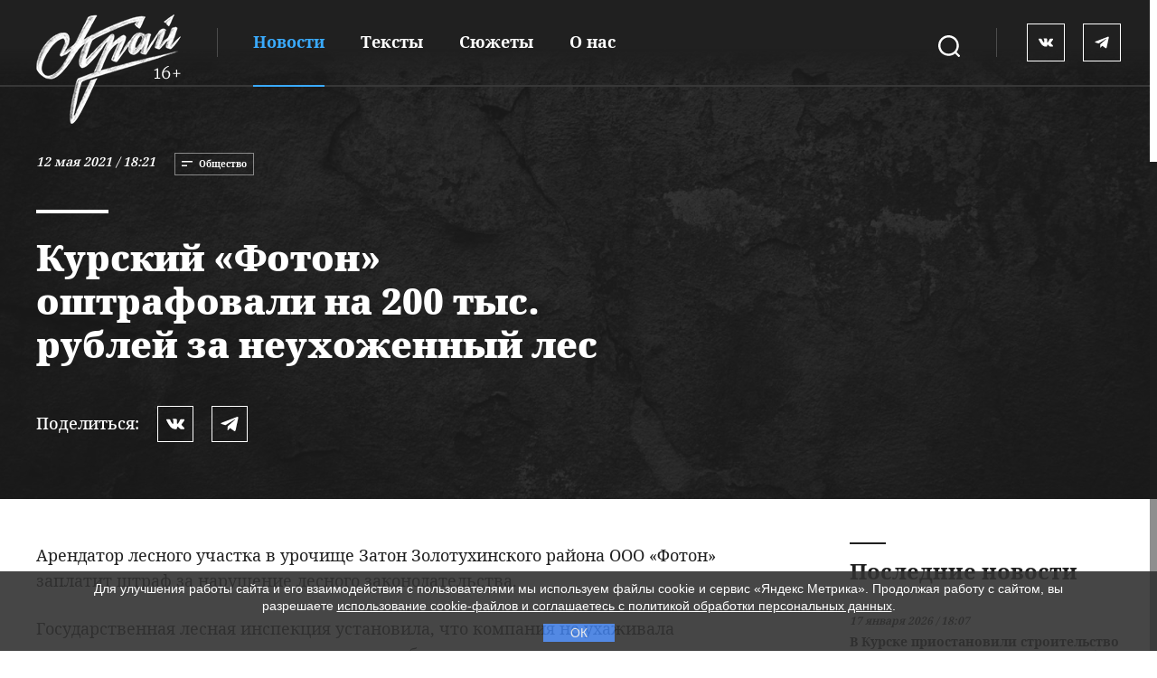

--- FILE ---
content_type: text/html; charset=UTF-8
request_url: https://kray.press/news/life/kurskij-foton-oshtrafovali-na-200-tyis.-rublej-za-neuxozhennyij-les
body_size: 5534
content:
<!doctype html>
<html lang="ru" prefix="og: //ogp.me/ns#" style="overflow: hidden">
<head>
	<base href="https://kray.press/">
    <meta charset="utf-8">
	<meta name="description" content="Арендатор лесного участка в урочище Затон Золотухинского района ООО «Фотон» заплатит штраф за нарушение лесного законодательства.">
	<meta name="keywords" content="Курск, Фотон, лесное законодательство, лес, вырубка, Золотухинский район, штраф, административная ответственность">
	<meta name="viewport" content="width=device-width, initial-scale=1">
    <meta http-equiv="X-UA-Compatible" content="ie=edge">
	<meta name="theme-color" content="#202020">
	<meta name="msapplication-TileColor" content="#da532c">
	<meta name="robots" content="index, follow">
 
    <title>Курский «Фотон» оштрафовали на 200 тыс. рублей за неухоженный лес | ИА Край</title>
	<meta property="og:title" content="Курский «Фотон» оштрафовали на 200 тыс. рублей за неухоженный лес | ИА Край">
	<meta property="og:type" content="article">
	<meta property="og:description" content="Арендатор лесного участка в урочище Затон Золотухинского района ООО «Фотон» заплатит штраф за нарушение лесного законодательства.">
	<meta property="og:url" content="https://kray.press/news/life/kurskij-foton-oshtrafovali-na-200-tyis.-rublej-za-neuxozhennyij-les">
	<meta property="og:image" content="/assets/prev_image/421.jpg">
	<meta name="twitter:image" content="/assets/prev_image/421.jpg">
	
	<meta name="twitter:card" content="summary_large_image">
	<meta name="yandex-verification" content="6f07cfcc3bbdcc0e">
	<link rel="canonical" href="https://kray.press/news/life/kurskij-foton-oshtrafovali-na-200-tyis.-rublej-za-neuxozhennyij-les">
	<link rel="alternate" type="application/rss+xml" title="RSS-лента ИА Край" href="feed.rss">
    <link rel="stylesheet" href="/assets/templates/css/style.min.css?v1.0.17" type="text/css"/>
    <link rel="apple-touch-icon" sizes="180x180" href="/assets/templates/img/favicon/apple-touch-icon.png">
    <link rel="icon" type="image/png" sizes="32x32" href="/assets/templates/img/favicon/favicon-32x32.png">
    <link rel="icon" type="image/png" sizes="16x16" href="/assets/templates/img/favicon/favicon-16x16.png">
    <link rel="manifest" href="/assets/templates/img/favicon/site.webmanifest">
    <link rel="mask-icon" href="/assets/templates/img/favicon/safari-pinned-tab.svg" color="#5bbad5"></head>
<body>
<div  id="hellopreloader_preload">
    <div class="load-5">
        <div class="ring-2">
            <div class="ball-holder">
                <div class="ball"></div>
            </div>
        </div>
    </div>
</div>
<div class="container">
    <div class="fixed">
        <div class="fixed__wrap wrap">
            <div class="fixed__search fixed__search_m">
                <span>
					<svg class="icon icon__white">
						<use xlink:href="assets/templates/img/icon/symbol-defs.svg#icon-search"></use>
					</svg>
                </span>
            </div>
            <div class="fixed__repair">
                <a href="https://kray.press/"><img class="logo__header" src="/assets/files/logo-16.png" alt="ИА Край"></a>
                <div class="fixed__menu_d">
						<nav  class=""><a  class="active__menu" href="news/" >Новости</a><a  href="texts/" >Тексты</a><a  href="stories/" >Сюжеты</a><a  href="about" >О нас</a></nav>                </div>
            </div>
            <div class="fixed__hamburger open__menu">
                <span></span>
                <span></span>
            </div>
            <div class="fixed__social">
					                        <a rel="nofollow" class="vk_icon" href="https://vk.com/kraypress">
                            <svg class="icon icon__white">
                                <use xlink:href="assets/templates/img/icon/symbol-defs.svg#icon-vk"></use>
                            </svg>
                        </a>
										
										                        <a rel="nofollow" class="fb_icon" href="https://t.me/kraypress">
                            <svg class="icon icon__white">
                                <use xlink:href="assets/templates/img/icon/symbol-defs.svg#icon-tg"></use>
                            </svg>
                        </a>
										
            </div>
        </div>
    </div>
    <div class="main-menu">
        <ul class="main-menu__list">
							<li class="main-menu__item"><a href="news/"  class="main-menu__link active__menu" >Новости</a></li><li class="main-menu__item"><a href="texts/"  class="main-menu__link" >Тексты</a></li><li class="main-menu__item"><a href="stories/"  class="main-menu__link" >Сюжеты</a></li><li class="main-menu__item"><a href="about"  class="main-menu__link" >О нас</a></li>            <li class="main-menu__item icon_soc_menu">
			                <a rel="nofollow" class="main-menu__link vk_icon" href="https://vk.com/kraypress">
                    <svg class="icon icon__white">
                        <use xlink:href="assets/templates/img/icon/symbol-defs.svg#icon-vk"></use>
                    </svg>
                </a>
						                <a rel="nofollow" class="main-menu__link fb_icon" href="https://t.me/kraypress">
                    <svg class="icon icon__white">
                        <use xlink:href="assets/templates/img/icon/symbol-defs.svg#icon-tg"></use>
                    </svg>
                </a>
						
            </li>
        </ul>
    </div>
    <div class="main-menu__search"> 
        <div class="main-menu__list main-search">
			<form role="search" class="search-form" action="search" method="get">
                <div class="m__form-input">
                    <input name="search" id="search" class="search-input form-control" type="search" placeholder="Поиск">
                </div>
                <div class="m__form-btn">
                    <button class="m__search-btn page-search-button" type="submit">
                        <svg class="icon icon__white">
                            <use xlink:href="assets/templates/img/icon/symbol-defs.svg#icon-search"></use>
                        </svg>
                    </button>
                </div>
            </form>
        </div>
    </div>	<header class="header newsText__header">
        <div class="wrap">
            <div class="header__wrap">
                <div class="header__list">
                    <span><i>12 мая 2021 / 18:21</i></span>
                    <ul>
                        <li>
                            <svg class="icon">
                                <use xlink:href="assets/templates/img/icon/symbol-defs.svg#icon-pogoda"></use>
                            </svg>
                            Общество                        </li>
												                    </ul>
                </div>
                <div class="line__hr"></div>
                <h1 class="header__title">Курский «Фотон» оштрафовали на 200 тыс. рублей за неухоженный лес</h1>
                <div class="newsText__social">
                    <div style="display:none;" class="ya-share2" data-curtain data-shape="round" data-services="vkontakte,facebook,telegram"></div>
                    <ul class="social__block social__block-share">
					<ol>Поделиться:</ol>
                        <li>
                            <a class="vk_icon" href="javascript: void(0)"  onclick="$('.ya-share2__item_service_vkontakte .ya-share2__link')[0].click();">
                                <svg class="icon icon__white">
                                    <use xlink:href="assets/templates/img/icon/symbol-defs.svg#icon-vk"></use>
                                </svg>
                            </a>
                        </li>
                        <li> 
                            <a class="tg_icon" href="javascript: void(0)"  onclick="$('.ya-share2__item_service_telegram .ya-share2__link')[0].click();">
                                <svg class="icon icon__white">
                                    <use xlink:href="assets/templates/img/icon/symbol-defs.svg#icon-tg"></use>
                                </svg>
                            </a>
                        </li>
                        <li>
                            <!--<a class="fb_icon" href="javascript: void(0)" onclick="$('.ya-share2__item_service_facebook .ya-share2__link')[0].click();">
                                <svg class="icon icon__white">
                                    <use xlink:href="assets/templates/img/icon/symbol-defs.svg#icon-fb"></use>
                                </svg>
                            </a>-->
                        </li>
                    </ul>
                </div>
            </div>
        </div>
        <div class="header__bg-news">		
		</div>
    </header>   <main>
                <div class="newsText wrap"> 

<div class="newsText__block newsText__text">
    <p>Арендатор лесного участка в&nbsp;урочище Затон Золотухинского района ООО&nbsp;&laquo;Фотон&raquo; заплатит штраф за&nbsp;нарушение лесного законодательства.</p>
<p>Государственная лесная инспекция установила, что компания не&nbsp;ухаживала за&nbsp;молодыми деревьями, в&nbsp;результате чего образовались заросли сорняков.</p>
<p>&laquo;Фотон&raquo; привлекли к&nbsp;административной ответственности и&nbsp;наложили штраф в&nbsp;размере 200&nbsp;тыс. рублей.</p>
<p><a href="news/life/kurskaya-kompaniya-mozhet-zaplatit-11-mln-rublej-za-nezakonnuyu-vyirubku-lesa">Напомним</a>, с&nbsp;прошлой осени в&nbsp;арбитраже рассматривали иск комитета природных ресурсов Курской области к&nbsp;&laquo;Фотон&raquo; о&nbsp;взыскании 11&nbsp;млн рублей вреда, причинённого лесам. В&nbsp;апреле производство по&nbsp;делу приостановили в&nbsp;связи с&nbsp;тем, что вина &laquo;Фотон&raquo; в&nbsp;вырубке леса пока не&nbsp;доказана. Дело рассматривают в&nbsp;судебном участке Золотухинского судебного района.</p>    <div class="newsText__signature">
        <span class="newsText__author"></span>
        
        
        <ul class="newsText__tags">
            <li><a href="search-tag?tag=%D0%AD%D0%BA%D0%BE%D0%BB%D0%BE%D0%B3%D0%B8%D1%8F&amp;key=tags">#Экология</a></li>
        </ul>
    </div>
</div>

<div class="newsText__right">
                <div class="newsText__right-social">
                    <span>«Край» в соцсетях:</span>
                    <ul class="social__block">
                        
                                        <li>
                        <a class="vk_icon" href="https://vk.com/kraypress">
                            <svg class="icon icon__white">
                                <use xlink:href="assets/templates/img/icon/symbol-defs.svg#icon-vk"></use>
                            </svg>
                        </a>
                        </li>
															<li>
                        <a class="fb_icon" href="https://t.me/kraypress">
                            <svg class="icon icon__white">
                                <use xlink:href="assets/templates/img/icon/symbol-defs.svg#icon-tg"></use>
                            </svg>
                        </a>
                        </li>
										
                    </ul>
                </div>
                <div class="newsText__right-readertop aboutBlock">
                    <h4>Последние новости</h4>
                    

                    <ul>

							
					<li>
	<a href="news/life/v-kurske-priostanovili-stroitelstvo-parka-alpak-na-boevke-posle-zhalob-gorozhan" alt="В Курске приостановили строительство парка альпак на Боевке после жалоб горожан"><i>17 января 2026 / 18:07</i><span>В Курске приостановили строительство парка альпак на Боевке после жалоб горожан</span></a>
</li>
<li>
	<a href="news/services/v-kurske-ustanovyat-35-umnyix-svetoforov-i-skorrektiruyut-rabot-sushhestvuyushhix" alt="В Курске установят 35 умных светофоров и скорректируют работ существующих"><i>16 января 2026 / 14:19</i><span>В Курске установят 35 умных светофоров и скорректируют работ существующих</span></a>
</li>
<li>
	<a href="news/life/v-kurskoj-oblasti-ne-stali-otmenyat-kreshhenskie-kupaniya-iz-za-bezopasnosti-v-otlichie-ot-belgorodskoj" alt="В Курской области не стали отменять крещенские купания из-за безопасности, в отличие от Белгородской"><i>15 января 2026 / 14:49</i><span>В Курской области не стали отменять крещенские купания из-за безопасности, в отличие от Белгородской</span></a>
</li>
<li>
	<a href="news/politics/kurskie-deputatyi-podderzhali-novyie-shtrafyi-dlya-vladelczev-internet-sajtov" alt="Курские депутаты поддержали новые штрафы для владельцев интернет-сайтов"><i>14 января 2026 / 14:54</i><span>Курские депутаты поддержали новые штрафы для владельцев интернет-сайтов</span></a>
</li>
<li>
	<a href="news/improvement/delo-olegalizaczii-samostroya-vpervomajskom-parke-vernulos-vkursk-poresheniyu-verxovnogo-suda" alt="Дело о&nbsp;легализации самостроя в&nbsp;Первомайском парке вернулось в&nbsp;Курск по&nbsp;решению Верховного суда"><i>13 января 2026 / 17:02</i><span>Дело о легализации самостроя в Первомайском парке вернулось в Курск по решению Верховного суда</span></a>
</li>
					
					

                    </ul>

                    <a class="buttonWhite" href="news/">Все новости
                        <svg class="icon icon__arrov_min">
                            <use xlink:href="assets/templates/img/icon/symbol-defs.svg#icon-arrov_min"></use>
                        </svg>
                    </a>
                </div>

				        		
		            </div>        </div>
		        		
				        <div class="mostRead">
            <div class="title__hr_h4">
                <span></span>
                <h4>Рекомендуемое</h4> 
            </div>
            <div class="mostRead__b swiper-container">
                <article class="mostRead__scroll swiper-wrapper">
			    <section class="mostRead__scroll-block swiper-slide">
<a class="link__news" href="news/life/kurskaya-kompaniya-mozhet-zaplatit-11-mln-rublej-za-nezakonnuyu-vyirubku-lesa" title="Курская компания может заплатить 11 млн рублей за незаконную вырубку леса"></a>
	<div class="scroll__block-img">
		
		
		<picture>
					<source media="(min-width: 1060px)" srcset="/assetsad9uguf69/cache_image/assets/files/images/sklad._400x440_7e0.jpg">
			<img src="assets/templates/img/bg-header-none-m.jpg" data-src="/assetsad9uguf69/cache_image/assets/files/images/sklad._400x440_7e0.jpg" alt="Курская компания может заплатить 11 млн рублей за незаконную вырубку леса">
					</picture>
	</div>
	<div class="header__list">
		<ul>
			<li>
				<svg class="icon">
					<use xlink:href="assets/templates/img/icon/symbol-defs.svg#icon-pogoda"></use>
				</svg>
				Общество			</li>
								</ul>
	</div>
	<div class="razdelitel__block"></div>
	<div class="scroll__block-b">
		<span><i>30 марта 2021 / 14:00</i></span>
		<a href="news/life/kurskaya-kompaniya-mozhet-zaplatit-11-mln-rublej-za-nezakonnuyu-vyirubku-lesa" title="Курская компания может заплатить 11 млн рублей за незаконную вырубку леса"><h3>Курская компания может заплатить 11 млн рублей за незаконную вырубку леса</h3></a>
		<p class="block__b-hidden">На протяжении полугода арбитраж рассматривает иск комитета природных ресурсов Курской области к ООО «Фотон» о взыскании 11 млн рублей вреда, причинённого лесам нарушением лесного законодательства.</p>
	</div>

</section>                </article>
                <div class="swiper-scrollbar">
                </div>
            </div>

            <div class="blockBtn mostRead__b-btn">
                <a class="buttonWhite" href="news/">Все новости
                    <svg class="icon icon__arrov_min">
                        <use xlink:href="assets/templates/img/icon/symbol-defs.svg#icon-arrov_min"></use>
                    </svg>
                </a>
            </div>
        </div>
				        
    </main>
	<footer>
        <div class="bg__dark"></div>
        <div class="wrap">
            <div class="foote__top">
                <div class="f__top-left">
                    <svg class="icon icon__arrov_min">
                        <use xlink:href="assets/templates/img/icon/symbol-defs.svg#icon-ctrl"></use>
                    </svg>
                </div>
                <div class="f__top-center">
                    <p>Заметили ошибку?<span>Выделите текст с ошибкой и нажмите Ctrl + Enter</span></p>
                </div>
                <div class="f__top-right">
                    <svg class="icon icon__arrov_min">
                        <use xlink:href="assets/templates/img/icon/symbol-defs.svg#icon-enter"></use>
                    </svg>
                </div>
            </div>
            <div class="footer__center">
                <div class="f__center-left">
                    <a href="https://kray.press/"><img class="logo__footer" src="/assets/files/logo-16.png" alt="ИА Край"></a>
                </div>
                <div class="f__center-center"> 
                    <ul>
                        <li><a href="reklama">Реклама</a></li>
                        <li><a href="tags" title="Все теги">Все теги</a></li>
                        <li><a href="feed.rss" title="RSS-лента ИА Край">
                            <svg class="icon icon__rss">
                                <use xlink:href="assets/templates/img/icon/symbol-defs.svg#icon-rss"></use>
                            </svg>
                            RSS</a>
                        </li>
                    </ul>
                </div>
                <div class="f__center-right">
                    <div class="fixed__social">
					                        <a rel="nofollow" class="vk_icon" href="https://vk.com/kraypress">
                            <svg class="icon icon__white">
                                <use xlink:href="assets/templates/img/icon/symbol-defs.svg#icon-vk"></use>
                            </svg>
                        </a>
										                        <a rel="nofollow" class="fb_icon" href="https://t.me/kraypress">
                            <svg class="icon icon__white">
                                <use xlink:href="assets/templates/img/icon/symbol-defs.svg#icon-tg"></use>
                            </svg>
                        </a>
										
                    </div>
                </div>
            </div>
            <div class="footer__bottom">
                <span>Реестровая запись о регистрации СМИ ИА № ФС 77 - 79458 выдано федеральной службой по надзору в сфере связи, информационных технологий и массовых коммуникаций (Роскомнадзор) 27.11.2020. Полное или частичное  копирование или использование материалов допустимо с обязательной ссылкой на kray.press. Возрастное ограничение 16+.</span>
            </div>
            <div class="footer__copi">
                <span>© СМИ о новостях Курска и Курской области, 2020-2026</span>
                <div class="logo__brux">
                    <a href="https://brux.agency/" target="_blank">
                        <svg class="icon icon__white">
                            <use class='svg1' xlink:href="assets/templates/img/icon/symbol-defs.svg#icon-brux"></use>
                        </svg>
						<img class='svg2' src="assets/templates/img/icon/brux-logocolor.svg" alt="brux.agency">
                    </a>
                </div>
            </div>
        </div>
    </footer></div>
	<script src="assets/templates/js/all.min.js?v1.0.15"></script>
	<script src="assets/templates/js/custom.js?v1.0.18"></script>
	<script src="https://yastatic.net/share2/share.js"></script>
	
	<script>
var fired = false;

window.addEventListener('scroll', () => {
    if (fired === false) {
        fired = true;
        
        setTimeout(() => {
(function(m,e,t,r,i,k,a){ m[i]=m[i]||function(){ (m[i].a=m[i].a||[]).push(arguments)};
   m[i].l=1*new Date();k=e.createElement(t),a=e.getElementsByTagName(t)[0],k.async=1,k.src=r,a.parentNode.insertBefore(k,a)})
   (window, document, "script", "https://mc.yandex.ru/metrika/tag.js", "ym");

   ym(73452931, "init", {  
        clickmap:true,
        trackLinks:true,
        accurateTrackBounce:true,
        webvisor:true
   });
        }, 1000)
    }
});
</script>
<noscript><div><img src="https://mc.yandex.ru/watch/73452931" style="position:absolute; left:-9999px;" alt="" /></div></noscript></body>
</html>

--- FILE ---
content_type: text/css
request_url: https://kray.press/assets/templates/css/style.min.css?v1.0.17
body_size: 19805
content:
/*! normalize.css v8.0.1 | MIT License | github.com/necolas/normalize.css */
@-webkit-keyframes swiper-preloader-spin{to{-webkit-transform:rotate(360deg);transform:rotate(360deg)}}@keyframes swiper-preloader-spin{to{-webkit-transform:rotate(360deg);transform:rotate(360deg)}}@-webkit-keyframes loadingE{0%{-webkit-transform:rotate(0deg);transform:rotate(0deg)}to{-webkit-transform:rotate(360deg);transform:rotate(360deg)}}@keyframes loadingE{0%{-webkit-transform:rotate(0deg);transform:rotate(0deg)}to{-webkit-transform:rotate(360deg);transform:rotate(360deg)}}html{line-height:1.15;-webkit-text-size-adjust:100%;font-size:1rem;overflow-x:hidden;color:#202020;-ms-overflow-style:none;scrollbar-width:none}body{margin:0;font-family:"Noto Serif",serif;overflow-wrap:break-word;word-wrap:break-word;cursor:default}details,main{display:block}h1{font-size:2em;margin:.67em 0}hr{-webkit-box-sizing:content-box;box-sizing:content-box;height:0;overflow:visible}code,kbd,pre,samp{font-family:monospace,monospace;font-size:1em}a{background-color:transparent;color:#fff}abbr[title]{border-bottom:none;-webkit-text-decoration:underline dotted;text-decoration:underline dotted}b,strong{font-weight:bolder}small{font-size:80%}sub,sup{font-size:75%;line-height:0;position:relative;vertical-align:baseline}sub{bottom:-.25em}sup{top:-.5em}img{border-style:none}button,input,optgroup,select,textarea{font-family:inherit;font-size:100%;line-height:1.15}input,optgroup,select,textarea{margin:0}button,input{overflow:visible}button,select{text-transform:none}[type=button],[type=reset],[type=submit],button{-webkit-appearance:button}[type=button]::-moz-focus-inner,[type=reset]::-moz-focus-inner,[type=submit]::-moz-focus-inner,button::-moz-focus-inner{border-style:none;padding:0}[type=button]:-moz-focusring,[type=reset]:-moz-focusring,[type=submit]:-moz-focusring,button:-moz-focusring{outline:1px dotted ButtonText}fieldset{padding:.35em .75em .625em}legend{color:inherit;display:table;max-width:100%;white-space:normal}progress{vertical-align:baseline}textarea{overflow:auto}[type=checkbox],[type=radio],legend{-webkit-box-sizing:border-box;box-sizing:border-box;padding:0}[type=number]::-webkit-inner-spin-button,[type=number]::-webkit-outer-spin-button{height:auto}[type=search]{-webkit-appearance:textfield;outline-offset:-2px}[type=search]::-webkit-search-decoration{-webkit-appearance:none}::-webkit-file-upload-button{-webkit-appearance:button;font:inherit}summary{display:list-item}[hidden],template{display:none}@font-face{font-family:"Noto Serif";src:url(../fonts/Noto_Serif/notoserif-regular.eot);src:local("Noto Serif Regular"),local("NotoSerif-Regular"),url(../fonts/Noto_Serif/notoserif-regular.eot?#iefix) format("embedded-opentype"),url(../fonts/Noto_Serif/notoserif-regular.woff2) format("woff2"),url(../fonts/Noto_Serif/notoserif-regular.woff) format("woff");font-weight:400;font-style:normal;font-display:swap}@font-face{font-family:"Noto Serif";src:url(../fonts/Noto_Serif/notoserif-bold.eot);src:local("Noto Serif Bold"),local("NotoSerif-Bold"),url(../fonts/Noto_Serif/notoserif-bold.eot?#iefix) format("embedded-opentype"),url(../fonts/Noto_Serif/notoserif-bold.woff2) format("woff2"),url(../fonts/Noto_Serif/notoserif-bold.woff) format("woff");font-weight:700;font-style:normal;font-display:swap}@font-face{font-family:"Noto Serif";src:url(../fonts/Noto_Serif/notoserif-extrabold.eot);src:local("Noto Serif ExtraBold"),local("NotoSerif-ExtraBold"),url(../fonts/Noto_Serif/notoserif-extrabold.eot?#iefix) format("embedded-opentype"),url(../fonts/Noto_Serif/notoserif-extrabold.woff2) format("woff2"),url(../fonts/Noto_Serif/notoserif-extrabold.woff) format("woff");font-weight:800;font-style:normal;font-display:swap}@font-face{font-family:"Noto Serif";src:url(../fonts/Noto_Serif/notoserif-medium.eot);src:local("Noto Serif Medium"),local("NotoSerif-Medium"),url(../fonts/Noto_Serif/notoserif-medium.eot?#iefix) format("embedded-opentype"),url(../fonts/Noto_Serif/notoserif-medium.woff2) format("woff2"),url(../fonts/Noto_Serif/notoserif-medium.woff) format("woff");font-weight:500;font-style:normal;font-display:swap}@font-face{font-family:"Noto Serif";src:url(../fonts/Noto_Serif/notoserif-light.eot);src:local("Noto Serif Light"),local("NotoSerif-Light"),url(../fonts/Noto_Serif/notoserif-light.eot?#iefix) format("embedded-opentype"),url(../fonts/Noto_Serif/notoserif-light.woff2) format("woff2"),url(../fonts/Noto_Serif/notoserif-light.woff) format("woff");font-weight:300;font-style:normal;font-display:swap}@font-face{font-family:"Noto Serif";src:url(../fonts/Noto_Serif/notoserif-black.eot);src:local("Noto Serif Black"),local("NotoSerif-Black"),url(../fonts/Noto_Serif/notoserif-black.eot?#iefix) format("embedded-opentype"),url(../fonts/Noto_Serif/notoserif-black.woff2) format("woff2"),url(../fonts/Noto_Serif/notoserif-black.woff) format("woff");font-weight:900;font-style:normal;font-display:swap}@font-face{font-family:"Noto Serif";src:url(../fonts/Noto_Serif/notoserif-semibold.eot);src:local("Noto Serif SemiBold"),local("NotoSerif-SemiBold"),url(../fonts/Noto_Serif/notoserif-semibold.eot?#iefix) format("embedded-opentype"),url(../fonts/Noto_Serif/notoserif-semibold.woff2) format("woff2"),url(../fonts/Noto_Serif/notoserif-semibold.woff) format("woff");font-weight:600;font-style:normal;font-display:swap}.swiper-container{margin-left:auto;margin-right:auto;position:relative;overflow:hidden;list-style:none;padding:0;z-index:1}.swiper-container-vertical>.swiper-wrapper{-webkit-box-orient:vertical;-webkit-box-direction:normal;-ms-flex-direction:column;flex-direction:column}.swiper-wrapper{position:relative;width:100%;height:100%;z-index:1;display:-webkit-box;display:-ms-flexbox;display:flex;-webkit-transition-property:-webkit-transform;transition-property:transform;transition-property:transform,-webkit-transform;-webkit-box-sizing:content-box;box-sizing:content-box}.swiper-container-android .swiper-slide,.swiper-wrapper{-webkit-transform:translate3d(0,0,0);transform:translate3d(0,0,0)}.swiper-container-multirow>.swiper-wrapper{-ms-flex-wrap:wrap;flex-wrap:wrap}.swiper-container-multirow-column>.swiper-wrapper{-ms-flex-wrap:wrap;flex-wrap:wrap;-webkit-box-orient:vertical;-webkit-box-direction:normal;-ms-flex-direction:column;flex-direction:column}.swiper-container-free-mode>.swiper-wrapper{-webkit-transition-timing-function:ease-out;transition-timing-function:ease-out;margin:0 auto}.swiper-container-pointer-events{-ms-touch-action:pan-y;touch-action:pan-y}.swiper-container-pointer-events.swiper-container-vertical{-ms-touch-action:pan-x;touch-action:pan-x}.swiper-slide{-ms-flex-negative:0;flex-shrink:0;width:100%;height:100%;position:relative;-webkit-transition-property:-webkit-transform;transition-property:transform;transition-property:transform,-webkit-transform}.swiper-slide-invisible-blank{visibility:hidden}.swiper-container-autoheight,.swiper-container-autoheight .swiper-slide{height:auto}.swiper-container-autoheight .swiper-wrapper{-webkit-box-align:start;-ms-flex-align:start;align-items:flex-start;-webkit-transition-property:height,-webkit-transform;transition-property:transform,height;transition-property:transform,height,-webkit-transform}.swiper-container-3d{-webkit-perspective:1200px;perspective:1200px}.swiper-container-3d .swiper-cube-shadow,.swiper-container-3d .swiper-slide,.swiper-container-3d .swiper-slide-shadow-bottom,.swiper-container-3d .swiper-slide-shadow-left,.swiper-container-3d .swiper-slide-shadow-right,.swiper-container-3d .swiper-slide-shadow-top,.swiper-container-3d .swiper-wrapper{-webkit-transform-style:preserve-3d;transform-style:preserve-3d}.swiper-container-3d .swiper-slide-shadow-bottom,.swiper-container-3d .swiper-slide-shadow-left,.swiper-container-3d .swiper-slide-shadow-right,.swiper-container-3d .swiper-slide-shadow-top{position:absolute;left:0;top:0;width:100%;height:100%;pointer-events:none;z-index:10}.swiper-container-3d .swiper-slide-shadow-left{background-image:-webkit-gradient(linear,right top,left top,from(rgba(0,0,0,.5)),to(transparent));background-image:linear-gradient(to left,rgba(0,0,0,.5),transparent)}.swiper-container-3d .swiper-slide-shadow-right{background-image:-webkit-gradient(linear,left top,right top,from(rgba(0,0,0,.5)),to(transparent));background-image:linear-gradient(to right,rgba(0,0,0,.5),transparent)}.swiper-container-3d .swiper-slide-shadow-top{background-image:-webkit-gradient(linear,left bottom,left top,from(rgba(0,0,0,.5)),to(transparent));background-image:linear-gradient(to top,rgba(0,0,0,.5),transparent)}.swiper-container-3d .swiper-slide-shadow-bottom{background-image:-webkit-gradient(linear,left top,left bottom,from(rgba(0,0,0,.5)),to(transparent));background-image:linear-gradient(to bottom,rgba(0,0,0,.5),transparent)}.swiper-container-css-mode>.swiper-wrapper{overflow:auto;scrollbar-width:none;-ms-overflow-style:none}.swiper-container-css-mode>.swiper-wrapper::-webkit-scrollbar{display:none}.swiper-container-css-mode>.swiper-wrapper>.swiper-slide{scroll-snap-align:start start}.swiper-container-horizontal.swiper-container-css-mode>.swiper-wrapper{-ms-scroll-snap-type:x mandatory;scroll-snap-type:x mandatory}.swiper-container-vertical.swiper-container-css-mode>.swiper-wrapper{-ms-scroll-snap-type:y mandatory;scroll-snap-type:y mandatory}:root{--swiper-navigation-size:44px}.swiper-button-next,.swiper-button-prev{position:absolute;top:50%;width:calc(var(--swiper-navigation-size)/44*27);height:var(--swiper-navigation-size);margin-top:calc(-1*var(--swiper-navigation-size)/2);z-index:10;cursor:pointer;display:-webkit-box;display:-ms-flexbox;display:flex;-webkit-box-align:center;-ms-flex-align:center;align-items:center;-webkit-box-pack:center;-ms-flex-pack:center;justify-content:center;color:var(--swiper-navigation-color, var(--swiper-theme-color))}.swiper-button-next.swiper-button-disabled,.swiper-button-prev.swiper-button-disabled{opacity:.35;cursor:auto;pointer-events:none}.swiper-button-next:after,.swiper-button-prev:after{font-family:swiper-icons;font-size:var(--swiper-navigation-size);text-transform:none!important;letter-spacing:0;font-variant:initial;line-height:1}.swiper-button-prev,.swiper-container-rtl .swiper-button-next{left:10px;right:auto}.swiper-button-prev:after,.swiper-container-rtl .swiper-button-next:after{content:"prev"}.swiper-button-next,.swiper-container-rtl .swiper-button-prev{right:10px;left:auto}.swiper-button-next:after,.swiper-container-rtl .swiper-button-prev:after{content:"next"}.swiper-button-next.swiper-button-white,.swiper-button-prev.swiper-button-white{--swiper-navigation-color:#ffffff}.swiper-button-next.swiper-button-black,.swiper-button-prev.swiper-button-black{--swiper-navigation-color:#000000}.swiper-button-lock{display:none}.swiper-pagination{position:absolute;text-align:center;-webkit-transition:300ms opacity;transition:300ms opacity;-webkit-transform:translate3d(0,0,0);transform:translate3d(0,0,0);z-index:10}.swiper-pagination.swiper-pagination-hidden{opacity:0}.swiper-container-horizontal>.swiper-pagination-bullets,.swiper-pagination-custom,.swiper-pagination-fraction{bottom:10px;left:0;width:100%}.swiper-pagination-bullets-dynamic{overflow:hidden;font-size:0}.swiper-pagination-bullets-dynamic .swiper-pagination-bullet{-webkit-transform:scale(.33);transform:scale(.33);position:relative}.swiper-pagination-bullets-dynamic .swiper-pagination-bullet-active,.swiper-pagination-bullets-dynamic .swiper-pagination-bullet-active-main{-webkit-transform:scale(1);transform:scale(1)}.swiper-pagination-bullets-dynamic .swiper-pagination-bullet-active-prev{-webkit-transform:scale(.66);transform:scale(.66)}.swiper-pagination-bullets-dynamic .swiper-pagination-bullet-active-prev-prev{-webkit-transform:scale(.33);transform:scale(.33)}.swiper-pagination-bullets-dynamic .swiper-pagination-bullet-active-next{-webkit-transform:scale(.66);transform:scale(.66)}.swiper-pagination-bullets-dynamic .swiper-pagination-bullet-active-next-next{-webkit-transform:scale(.33);transform:scale(.33)}.swiper-pagination-bullet{width:8px;height:8px;display:inline-block;border-radius:50%;background:#000;opacity:.2}button.swiper-pagination-bullet{border:0;margin:0;padding:0;-webkit-box-shadow:none;box-shadow:none;-webkit-appearance:none;-moz-appearance:none;appearance:none}.swiper-pagination-clickable .swiper-pagination-bullet{cursor:pointer}.swiper-pagination-bullet-active{opacity:1;background:var(--swiper-pagination-color, var(--swiper-theme-color))}.swiper-container-vertical>.swiper-pagination-bullets{right:10px;top:50%;-webkit-transform:translate3d(0,-50%,0);transform:translate3d(0,-50%,0)}.swiper-container-vertical>.swiper-pagination-bullets .swiper-pagination-bullet{margin:6px 0;display:block}.swiper-container-vertical>.swiper-pagination-bullets.swiper-pagination-bullets-dynamic{top:50%;-webkit-transform:translateY(-50%);transform:translateY(-50%);width:8px}.swiper-container-vertical>.swiper-pagination-bullets.swiper-pagination-bullets-dynamic .swiper-pagination-bullet{display:inline-block;-webkit-transition:200ms top,200ms -webkit-transform;transition:200ms transform,200ms top;transition:200ms transform,200ms top,200ms -webkit-transform}.swiper-container-horizontal>.swiper-pagination-bullets .swiper-pagination-bullet{margin:0 4px}.swiper-container-horizontal>.swiper-pagination-bullets.swiper-pagination-bullets-dynamic{left:50%;-webkit-transform:translateX(-50%);transform:translateX(-50%);white-space:nowrap}.swiper-container-horizontal>.swiper-pagination-bullets.swiper-pagination-bullets-dynamic .swiper-pagination-bullet{-webkit-transition:200ms left,200ms -webkit-transform;transition:200ms transform,200ms left;transition:200ms transform,200ms left,200ms -webkit-transform}.swiper-container-horizontal.swiper-container-rtl>.swiper-pagination-bullets-dynamic .swiper-pagination-bullet{-webkit-transition:200ms right,200ms -webkit-transform;transition:200ms transform,200ms right;transition:200ms transform,200ms right,200ms -webkit-transform}.swiper-pagination-progressbar{background:rgba(0,0,0,.25);position:absolute}.swiper-pagination-progressbar .swiper-pagination-progressbar-fill{background:var(--swiper-pagination-color, var(--swiper-theme-color));position:absolute;left:0;top:0;width:100%;height:100%;-webkit-transform:scale(0);transform:scale(0);-webkit-transform-origin:left top;transform-origin:left top}.swiper-container-rtl .swiper-pagination-progressbar .swiper-pagination-progressbar-fill{-webkit-transform-origin:right top;transform-origin:right top}.swiper-container-horizontal>.swiper-pagination-progressbar,.swiper-container-vertical>.swiper-pagination-progressbar.swiper-pagination-progressbar-opposite{width:100%;height:4px;left:0;top:0}.swiper-container-horizontal>.swiper-pagination-progressbar.swiper-pagination-progressbar-opposite,.swiper-container-vertical>.swiper-pagination-progressbar{width:4px;height:100%;left:0;top:0}.swiper-pagination-white{--swiper-pagination-color:#ffffff}.swiper-pagination-black{--swiper-pagination-color:#000000}.swiper-pagination-lock{display:none}.swiper-scrollbar{border-radius:0;position:relative;-ms-touch-action:none;background:#f2f2f2}.swiper-container-horizontal>.swiper-scrollbar{position:absolute;right:0;bottom:3px;z-index:50;height:5px;width:98%}.swiper-container-vertical>.swiper-scrollbar{position:absolute;right:3px;top:1%;z-index:50;width:5px;height:98%}#hellopreloader_preload,.swiper-scrollbar-drag{height:100%;width:100%;position:relative;background:#202020;left:0;top:0}.swiper-scrollbar-cursor-drag{cursor:move}.swiper-scrollbar-lock{display:none}.swiper-zoom-container{width:100%;height:100%;display:-webkit-box;display:-ms-flexbox;display:flex;-webkit-box-pack:center;-ms-flex-pack:center;justify-content:center;-webkit-box-align:center;-ms-flex-align:center;align-items:center;text-align:center}.swiper-zoom-container>canvas,.swiper-zoom-container>img,.swiper-zoom-container>svg{max-width:100%;max-height:100%;-o-object-fit:contain;object-fit:contain}.swiper-slide-zoomed{cursor:move}.swiper-lazy-preloader{width:42px;height:42px;position:absolute;left:50%;top:50%;margin-left:-21px;margin-top:-21px;z-index:10;-webkit-transform-origin:50%;transform-origin:50%;-webkit-animation:swiper-preloader-spin 1s infinite linear;animation:swiper-preloader-spin 1s infinite linear;-webkit-box-sizing:border-box;box-sizing:border-box;border:4px solid var(--swiper-preloader-color, var(--swiper-theme-color));border-radius:50%;border-top-color:transparent}.swiper-lazy-preloader-white{--swiper-preloader-color:#fff}.swiper-lazy-preloader-black{--swiper-preloader-color:#000}.swiper-container .swiper-notification{position:absolute;left:0;top:0;pointer-events:none;opacity:0;z-index:-1000}.swiper-container-fade.swiper-container-free-mode .swiper-slide{-webkit-transition-timing-function:ease-out;transition-timing-function:ease-out}.swiper-container-fade .swiper-slide{pointer-events:none;-webkit-transition-property:opacity;transition-property:opacity}.swiper-container-fade .swiper-slide .swiper-slide{pointer-events:none}.swiper-container-fade .swiper-slide-active,.swiper-container-fade .swiper-slide-active .swiper-slide-active{pointer-events:auto}.swiper-container-cube,.swiper-container-flip{overflow:visible}.swiper-container-cube .swiper-slide{pointer-events:none;-webkit-backface-visibility:hidden;backface-visibility:hidden;z-index:1;visibility:hidden;-webkit-transform-origin:0 0;transform-origin:0 0;width:100%;height:100%}.swiper-container-cube .swiper-slide .swiper-slide{pointer-events:none}.swiper-container-cube.swiper-container-rtl .swiper-slide{-webkit-transform-origin:100% 0;transform-origin:100% 0}.swiper-container-cube .swiper-slide-active .swiper-slide-active{pointer-events:auto}.swiper-container-cube .swiper-slide-active,.swiper-container-cube .swiper-slide-next,.swiper-container-cube .swiper-slide-next+.swiper-slide,.swiper-container-cube .swiper-slide-prev{pointer-events:auto;visibility:visible}.swiper-container-cube .swiper-slide-shadow-bottom,.swiper-container-cube .swiper-slide-shadow-left,.swiper-container-cube .swiper-slide-shadow-right,.swiper-container-cube .swiper-slide-shadow-top{z-index:0;-webkit-backface-visibility:hidden;backface-visibility:hidden}.swiper-container-cube .swiper-cube-shadow{position:absolute;left:0;bottom:0;width:100%;height:100%;opacity:.6;z-index:0}.swiper-container-cube .swiper-cube-shadow:before{content:"";background:#000;position:absolute;left:0;top:0;bottom:0;right:0;-webkit-filter:blur(50px);filter:blur(50px)}.swiper-container-flip .swiper-slide{pointer-events:none;-webkit-backface-visibility:hidden;backface-visibility:hidden;z-index:1}.swiper-container-flip .swiper-slide .swiper-slide{pointer-events:none}.swiper-container-flip .swiper-slide-active,.swiper-container-flip .swiper-slide-active .swiper-slide-active{pointer-events:auto}.swiper-container-flip .swiper-slide-shadow-bottom,.swiper-container-flip .swiper-slide-shadow-left,.swiper-container-flip .swiper-slide-shadow-right,.swiper-container-flip .swiper-slide-shadow-top{z-index:0;-webkit-backface-visibility:hidden;backface-visibility:hidden}#hellopreloader_preload{display:block;position:fixed;z-index:99999}.ring-2{position:relative;width:145px;height:145px;margin:0 auto;border:4px solid rgba(255,255,255,.5);border-radius:100%}.ring-2:after{content:"";position:absolute;background:url(../img/logo.png);top:33px;left:50%;-webkit-transform:translateX(-50%);transform:translateX(-50%);height:121px;width:160px;-webkit-transition:500ms;transition:500ms}.ball,.ball-holder{position:absolute;width:40px;height:145px;left:55px;top:0}.ball{top:-11px;left:0;width:16px;height:16px;border-radius:100%;background:#202020}#notfound .notfound,.load-5{position:absolute;left:50%;top:50%;-webkit-transform:translate(-50%,-50%);transform:translate(-50%,-50%)}.load-5 .ball-holder{-webkit-animation:loadingE 1.3s linear infinite;animation:loadingE 1.3s linear infinite}.html_o-h{overflow:hidden}:active,:focus,:hover{outline:0;outline-offset:0}.container,.wrap{min-width:320px;-webkit-box-sizing:border-box;box-sizing:border-box;margin:0 auto}.container{max-width:100%;padding:0;overflow:hidden}.wrap{max-width:1280px;padding:0 16px}.icon{width:16px;height:16px}button,ul{margin:0}ul li{list-style:none}button{background:0 0;border:0;cursor:pointer}button,button:hover,ul,ul li{padding:0}h2{font-weight:700;font-size:1.5rem;line-height:1.75rem}.blockBtn{margin-top:24px;padding-bottom:46px}.buttonWhite,.buttonWhite .icon__arrov_min{display:inline-block;-webkit-transition:500ms;transition:500ms}.buttonWhite,.buttonWhite:after{-webkit-box-sizing:border-box;box-sizing:border-box;border:1px solid #202020}.buttonWhite{font-weight:700;cursor:pointer;text-transform:uppercase;padding:13px 18px;width:144px;height:42px;line-height:14px;text-align:left;letter-spacing:.08em;display:-webkit-box;display:-ms-flexbox;display:flex;margin:auto}.buttonWhite,.buttonWhite a{color:#202020;text-decoration:none}.buttonWhite:after{content:"";display:block;height:1px;width:calc(100% - 4px);position:absolute;top:calc(100% + 1px);left:50%;-webkit-transform:translateX(-50%);transform:translateX(-50%)}.buttonWhite .icon__arrov_min{position:relative;left:8px;bottom:1px}.buttonWhite:hover{color:#fff;background:#202020}.buttonBlack:hover .icon__arrov_min,.buttonWhite:hover .icon__arrov_min{fill:#fff;-webkit-transform:translateX(6px);transform:translateX(6px);-webkit-transition:500ms;transition:500ms}.buttonBlack,.buttonWhite,.select{position:relative;font-size:.625rem}.buttonBlack,.buttonBlack span .icon__arrov_min,.buttonBlack:hover,.buttonWhite:hover{-webkit-transition:500ms;transition:500ms}.buttonBlack{cursor:pointer;text-transform:uppercase;text-decoration:none;padding:13px 16px;text-align:center;font-weight:700!important;line-height:14px;border:1px solid #fff;color:#fff;letter-spacing:.08em;display:inline-block;min-width:120px}.buttonBlack,.buttonBlack span,.buttonBlack:after{-webkit-box-sizing:border-box;box-sizing:border-box}.buttonBlack span{position:relative;margin-right:24px}.buttonBlack span .icon__arrov_min{fill:#fff;position:absolute;right:-20px;top:0}.buttonBlack:after{content:"";display:block;height:1px;width:calc(100% - 4px);position:absolute;top:calc(100% + 1px);left:50%;-webkit-transform:translateX(-50%);transform:translateX(-50%);border:1px solid #fff}.buttonBlack:hover{color:#202020;background:#fff}.buttonBlack:hover .icon__arrov_min{fill:#202020}.buttonBlack .icon{height:100%}.select{display:block;max-width:215px;font-weight:600;line-height:120%}.new-select,.new-select__list{cursor:pointer;-webkit-user-select:none;-moz-user-select:none;-ms-user-select:none;user-select:none;font-style:italic}.new-select{position:relative;border-bottom:2px solid #f2f2f2;padding:8px 7px;-webkit-transition:500ms,scaleX 0ms;transition:500ms,scaleX 0ms}.new-select.on{background:#f2f2f2;border-bottom:2px solid #fff;-webkit-transition:500ms,scaleY 0ms;transition:500ms,scaleY 0ms;color:#3aaafc}.new-select.on .icon__select{-webkit-transform:rotateX(180deg) translateY(50%);transform:rotateX(180deg) translateY(50%);fill:#3aaafc}.new-select:hover{background:#f2f2f2;-webkit-transition:500ms;transition:500ms;color:#3aaafc}.new-select:hover .icon__select{fill:#3aaafc}.new-select__list{position:absolute;top:30px;left:0;min-width:100%;z-index:99;background:#f2f2f2}.filter__2 .new-select__list{left:50%;-webkit-transform:translateX(-50%);transform:translateX(-50%)}.main-search form div,.new-select__list.on{display:block}.new-select__item span{display:block;padding:14px 15px}.new-select__item span:hover,.newsText__right-readertop li a:hover span{color:#3aaafc}.icon__select{display:none;position:absolute;top:50%;right:16px;-webkit-transform:translateY(-50%);transform:translateY(-50%);fill:#202020;-webkit-transition:500ms;transition:500ms}.new-select:after{width:25px;height:25px;position:absolute;right:9px;top:9px;background:url(../img/icon/select.svg) no-repeat right center/cover;opacity:.6;fill:#000;-webkit-transition:all .27s ease-in-out;transition:all .27s ease-in-out;-webkit-transform:rotate(0deg);transform:rotate(0deg)}.new-select.on:after{-webkit-transform:rotate(180deg);transform:rotate(180deg)}.nicescroll-rails.nicescroll-rails-vr{z-index:300!important;background:rgba(32,32,32,.5)!important;width:8px!important}.nicescroll-rails.nicescroll-rails-vr .nicescroll-cursors{background-color:#fff!important;width:8px!important}@media (min-width:740px){.wrap{min-width:320px;max-width:1360px;padding:0 48px;-webkit-box-sizing:border-box;box-sizing:border-box;margin:0 auto}.blockBtn{margin-top:34px;padding-bottom:64px}.buttonBlack,.buttonWhite{font-size:.875rem;line-height:19px}.buttonWhite{padding:16px 44px;width:240px;height:56px;border:2px solid #202020}.buttonWhite:after{height:6px;top:calc(100% + 0px);border:2px solid #202020}.buttonWhite .icon__arrov_min{left:15px;bottom:-2px}.buttonWhite:after,.buttonWhite:hover{background:#202020;-webkit-transition:500ms;transition:500ms}.buttonWhite:hover{color:#fff}.buttonBlack:hover .icon__arrov_min,.buttonWhite:hover .icon__arrov_min{fill:#fff;-webkit-transform:translateX(6px);transform:translateX(6px);-webkit-transition:500ms;transition:500ms}.buttonBlack{border:2px solid #fff}.buttonBlack:after,.buttonBlack:hover,.buttonWhite:hover:after{background:#fff;-webkit-transition:500ms;transition:500ms}.buttonBlack:after{height:6px;top:calc(100% + 0px);border:2px solid #fff}.buttonBlack:hover{color:#202020}.buttonBlack:hover .icon__arrov_min{fill:#202020}.buttonBlack:hover:after{background:#202020;-webkit-transition:500ms;transition:500ms}.new-select{font-size:.875rem;padding:16px 8px;border-bottom:4px solid #f2f2f2}.new-select.on{background:#f2f2f2;border-bottom:4px solid #fff}.new-select span{padding:16px}.new-select__list{top:53px}.select{font-size:.875rem}.icon__select{display:initial;position:absolute;top:50%;right:16px;-webkit-transform:translateY(-50%);transform:translateY(-50%);fill:#202020;-webkit-transition:500ms;transition:500ms;width:12px;height:8px}}@media (min-width:1260px){.select{max-width:100%;font-size:1.125rem}.select .new-select{font-size:1.125rem;padding:14px}.wrap{min-width:320px;max-width:1360px;padding:0 40px;-webkit-box-sizing:border-box;box-sizing:border-box;margin:0 auto}}.ajax-main{min-height:450px}.ajax-container{padding-bottom:81px;position:relative}.ajax-filter-count{position:absolute;bottom:-16px;width:100%}#notfound{position:relative;height:100vh;background-color:#222}.notfound{max-width:460px;width:100%;text-align:center;line-height:1.4}.notfound .notfound-404{height:158px;line-height:153px}.notfound .notfound-404 h1{font-family:"Josefin Sans",sans-serif;color:#222;font-size:220px;letter-spacing:10px;margin:0;font-weight:700;text-shadow:2px 2px 0 #c9c9c9,-2px -2px 0 #c9c9c9}.notfound .notfound-404 h1>span{text-shadow:2px 2px 0 #ffab00,-2px -2px 0 #ffab00,0 0 8px #ff8700}.notfound a,.notfound p{font-family:"Josefin Sans",sans-serif;color:#c9c9c9}.notfound p{font-size:16px;font-weight:400;margin-top:0;margin-bottom:15px}.notfound a{font-size:14px;text-decoration:none;text-transform:uppercase;background:0 0;border:2px solid #c9c9c9;display:inline-block;padding:10px 25px;font-weight:700;-webkit-transition:.2s all;transition:.2s all}.notfound a:hover{color:#ffab00;border-color:#ffab00}@media only screen and (max-width:480px){.notfound .notfound-404{height:122px;line-height:122px}.notfound .notfound-404 h1{font-size:122px}}#pjAcceptCookieBar .pjAcceptCookieBarBtn,#pjAcceptCookieBar .pjAcceptCookieBarBtn:after{-webkit-transition:all .5s ease-in-out;transition:all .5s ease-in-out}#pjAcceptCookieBar{position:fixed;bottom:0;left:0;z-index:9999;overflow-x:hidden;overflow-y:auto;width:100%;max-height:100%;padding:10px 0;background:#323232;opacity:.9;font-family:"Open Sans",sans-serif;text-align:center}#pjAcceptCookieBar *{padding:0;margin:0;outline:0;-webkit-box-sizing:border-box;box-sizing:border-box}#pjAcceptCookieBar .pjAcceptCookieBarShell{width:90%;margin:0 auto}#pjAcceptCookieBar a[href^=tel]{color:inherit}#pjAcceptCookieBar a:focus,#pjAcceptCookieBar button:focus{outline:0}#pjAcceptCookieBar p{font-size:14px;line-height:1.4;color:#fff;font-weight:400}#pjAcceptCookieBar .pjAcceptCookieBarActions{padding-top:10px}#pjAcceptCookieBar .pjAcceptCookieBarBtn{position:relative;display:inline-block;height:20px;padding:0 30px;border:0;background:#4285f4;opacity:.9;font-size:14px;line-height:14px;color:#fff;text-decoration:none;vertical-align:middle;cursor:pointer;border-radius:0;-webkit-appearance:none;-webkit-border-radius:0;-webkit-transform:translateZ(0);transform:translateZ(0);-webkit-backface-visibility:hidden;backface-visibility:hidden;-moz-osx-font-smoothing:grayscale}#pjAcceptCookieBar .pjAcceptCookieBarBtn:focus,#pjAcceptCookieBar .pjAcceptCookieBarBtn:hover{text-decoration:none}#pjAcceptCookieBar .pjAcceptCookieBarBtn:after{position:absolute;top:0;right:52%;bottom:0;left:52%;z-index:-1;border-bottom:4px solid #14428d;background:rgba(20,66,141,.3);content:""}#pjAcceptCookieBar .pjAcceptCookieBarBtn:focus:after,#pjAcceptCookieBar .pjAcceptCookieBarBtn:hover:after{right:0;left:0}@media only screen and (max-width:767px){#pjAcceptCookieBar{padding:15px 0}#pjAcceptCookieBar .pjAcceptCookieBarShell{width:96%}#pjAcceptCookieBar p{font-size:14px}}.hellopreloader_none{display:none!important}.left__img{max-width:46%;float:left;margin-right:27px}.right__img{max-width:46%;float:right;margin-left:27px}.center-text{display:block;margin:auto auto 20px}.newsText__block figure.image{display:block;margin:auto}.mce-content-body a{color:#00f}.spasibo_index,.spasibo_index body,.spasibo_index body .container .header{height:100%}.spasibo_index body .container{height:88%}.spasibo_index body .fullpage{height:70%}.fixed{position:fixed;top:0;left:0;z-index:201;-webkit-box-sizing:border-box;box-sizing:border-box;width:100%;padding-top:16px;height:80px;background:-webkit-gradient(linear,left top,left bottom,color-stop(57.29%,#202020),to(rgba(32,32,32,0)));background:linear-gradient(180deg,#202020 57.29%,rgba(32,32,32,0) 100%)}.fixed.out{-webkit-transform:translateY(-100%);transform:translateY(-100%)}.fixed.header-fixed{background:#202020;-webkit-box-shadow:0 18px 19px -2px rgba(32,32,32,.31);box-shadow:0 18px 19px -2px rgba(32,32,32,.31)}.fixed__wrap{display:-webkit-box;display:-ms-flexbox;display:flex;position:relative;-webkit-box-pack:justify;-ms-flex-pack:justify;justify-content:space-between}.fixed__search{padding-right:7px}.fixed__search.hidden__search{opacity:0;cursor:default}.icon__white{fill:#fff;-webkit-transition:500ms;transition:500ms}.fixed__repair{height:33px}.fixed__repair img,.fixed__repair img:hover{-webkit-transition:opacity 500ms;transition:opacity 500ms}.fixed__repair img{width:80px}.fixed__repair img:hover{opacity:.6}.fixed__hamburger{-ms-flex-preferred-size:22px;flex-basis:22px;-ms-flex-negative:0;flex-shrink:0;cursor:pointer;position:relative;z-index:11;padding-top:3px;min-width:24px}.fixed__hamburger span{display:block;background-color:#fff;height:2px;margin-bottom:6px;width:100%}.fixed__hamburger span:first-child{width:24px;background-color:#fff;-webkit-transition-duration:500ms;transition-duration:500ms;-webkit-transition-property:-webkit-transform;transition-property:transform;transition-property:transform,-webkit-transform}.fixed__hamburger span:last-child{width:16px;margin-bottom:0;margin-left:8px;-webkit-transition-duration:500ms;transition-duration:500ms;-webkit-transition-property:-webkit-transform;transition-property:transform;transition-property:transform,-webkit-transform}.fixed__hamburger--active span:first-child{width:16px;background-color:#fff;-webkit-transform:rotate(45deg);transform:rotate(45deg);position:relative;top:4px;left:10px;-webkit-transition-duration:500ms;transition-duration:500ms;-webkit-transition-property:-webkit-transform;transition-property:transform;transition-property:transform,-webkit-transform}.fixed__hamburger--active span:last-child{width:16px;margin-bottom:0;margin-left:0;-webkit-transform:rotate(-45deg);transform:rotate(-45deg);bottom:4px;position:relative;left:10px;-webkit-transition-duration:500ms;transition-duration:500ms;-webkit-transition-property:-webkit-transform;transition-property:transform;transition-property:transform,-webkit-transform}.fixed__menu_d{display:none;margin:0;padding:0}.fixed__menu_d a{white-space:nowrap;-webkit-transition:500ms;transition:500ms}.fixed__menu_d a.active__menu{color:#3aaafc;border-color:#3aaafc}.fixed__social{position:relative;display:none;-webkit-box-ordinal-group:5;-ms-flex-order:4;order:4;padding-left:30px}.fixed__social a{width:40px;height:40px;border:1px solid #fff;margin:10px 10px 0;display:-webkit-box!important;display:-ms-flexbox!important;display:flex!important;-webkit-box-pack:center;-ms-flex-pack:center;justify-content:center;-webkit-box-align:center;-ms-flex-align:center;align-items:center;-ms-flex-line-pack:center;align-content:center}.fixed__social a:hover,.icon_soc_menu a.main-menu__link:hover{text-decoration:none;background-color:#fff}.fixed__social::after{content:"";display:block;position:absolute;left:0;height:32px;width:1px;background-color:#fff;opacity:.2;top:15px}@media (min-width:740px){.fixed__hamburger{-ms-flex-preferred-size:22px;flex-basis:22px;padding-top:22px;min-width:32px}.fixed__hamburger span{margin-bottom:9px;width:100%}.fixed__hamburger span:first-child{width:32px}.fixed__hamburger span:last-child{width:22px;margin-left:10px}.fixed{height:90px;border-bottom:2px solid rgba(255,255,255,.1)}.fixed .fixed__search .icon{width:24px;height:24px;padding-top:17px}.fixed__repair img{width:145px}.fixed__hamburger--active span:first-child{width:20px;top:5px;left:14px}.fixed__hamburger--active span:last-child{width:20px;margin-bottom:0;margin-left:0;bottom:6px;left:14px}}@media (min-width:968px){.fixed__repair,.fixed__repair nav{display:-webkit-box;display:-ms-flexbox;display:flex}.fixed__repair{-webkit-box-ordinal-group:1;-ms-flex-order:0;order:0;height:74px}.fixed__repair img{width:160px}.fixed__repair nav{position:relative}.fixed__repair nav::after{content:"";display:block;position:absolute;left:-20px;height:32px;width:1px;background-color:#fff;opacity:.2;top:15px}.fixed__search{-webkit-box-ordinal-group:6;-ms-flex-order:5;order:5}.fixed{padding-top:16px;padding-bottom:0}.fixed__menu_d{display:-webkit-box;display:-ms-flexbox;display:flex;margin-left:40px;padding-left:20px}.fixed__menu_d a{font-style:normal;font-weight:700;font-size:1rem;line-height:25px;text-decoration:none;padding-top:18px;margin:0 20px;border-bottom:2px solid transparent}.fixed__menu_d a:hover{border-bottom:2px solid #3aaafc;color:#3aaafc}.fixed__hamburger{display:none;position:absolute;right:56px}.fixed__search--active{display:block}.fixed__social{display:-webkit-box;display:-ms-flexbox;display:flex}.fixed__social a{width:30px;height:30px;margin:15px 10px 0}}@media (min-width:1060px){.fixed__social{display:-webkit-box;display:-ms-flexbox;display:flex}.fixed__social a{width:40px;height:40px;margin:10px 10px 0}}@media (min-width:1200px){.fixed__repair{height:80px}.fixed{height:96px}.fixed .fixed__search{-webkit-box-ordinal-group:4;-ms-flex-order:3;order:3;margin-left:auto;margin-right:33px}.fixed .fixed__search span{display:none}.fixed .fixed__search form{overflow:hidden;padding-left:calc(100% - 24px);-webkit-transition:padding-left 500ms;transition:padding-left 500ms;width:100%}.fixed .fixed__search form .m__search-btn{padding-right:23px;padding-bottom:3px;padding-top:3px}.fixed .fixed__search form .icon{padding:0}.fixed .fixed__search,.fixed .fixed__search form,.fixed .fixed__search form div,.fixed__social{display:-webkit-box;display:-ms-flexbox;display:flex}.fixed .fixed__search form div{-webkit-box-align:center;-ms-flex-align:center;align-items:center;padding-bottom:16px;padding-top:8px}.fixed .fixed__search form .m__form-input{text-align:center;-webkit-box-ordinal-group:2;-ms-flex-order:1;order:1;width:100%}.fixed .fixed__search form .m__form-input input{background:0 0;border:0;border-bottom:1px solid;color:#fff;font-style:italic;font-weight:400;font-size:1.125rem;line-height:25px;text-transform:capitalize;padding-bottom:7px;width:100%}.fixed .fixed__search .m__form-btn{position:relative}.fixed .fixed__search .m__form-btn::after{content:"";position:absolute;top:0;bottom:0;left:0;right:0;cursor:pointer}.fixed .fix__s form{padding-left:0}.fixed .fix__s form .m__search-btn{border-bottom:1px solid #fff;-webkit-transition:border-bottom-width 500ms;transition:border-bottom-width 500ms}.fixed .fix__s .m__form-btn::after{display:none}.fixed__social{padding-left:14px}.fixed__social a{width:40px;height:40px;margin:10px 0 0 20px}.fixed__menu_d a{font-size:1.125rem}}.header__news input,.main-menu__d{display:none}.main-menu--active .main-menu,.main-search--active .main-menu__search{position:fixed;left:0;top:0;width:100%;height:100%;z-index:200;-webkit-transition:z-index linear 500ms;transition:z-index linear 500ms}.main-search--active .main-menu__search .main-search{opacity:1}.main-menu--active .main-menu::after,.main-search--active .main-menu__search::after{content:"";position:absolute;left:0;top:0;right:0;bottom:0;background-color:rgba(32,32,32,.75);z-index:99}.main-menu--active .main-menu .main-menu__list,.main-search--active .main-menu__search .main-menu__list{-webkit-transform:translateX(0);transform:translateX(0)}.main-menu::after,.main-menu__list{-webkit-transition-duration:500ms;transition-duration:500ms}.main-menu::after{opacity:0;-webkit-transition-property:opacity;transition-property:opacity}.main-menu__list{list-style:none;margin:0;position:fixed;right:0;z-index:200;width:100%;max-width:520px;min-width:320px;-webkit-box-sizing:border-box;box-sizing:border-box;height:100%;-webkit-transform:translateX(100%);transform:translateX(100%);-webkit-transition-property:-webkit-transform;transition-property:transform;transition-property:transform,-webkit-transform;overflow-y:auto;padding-top:120px;background:url(../img/bg-menu-search-m.jpg) no-repeat #fff;background-size:cover}.main-menu__list .main-menu__item:last-child .main-menu__link{display:inline-block}.main-search{-webkit-transform:translateX(-100%);transform:translateX(-100%);right:initial;left:0;opacity:0}.main-search form{padding-top:30px}.main-search form .m__form-input{text-align:center}.main-search form .m__form-input input{background:0 0;border:0;border-bottom:1px solid;color:#fff;margin:auto;font-style:italic;font-weight:400;font-size:1.125rem;line-height:25px;text-transform:capitalize;padding-bottom:7px;border-radius:0;-webkit-box-shadow:none;box-shadow:none}.main-search form .m__form-btn{text-align:center;margin-top:38px}.main-search .m__search-btn,.main-search .m__search-btn .icon{width:40px;height:40px}.main-menu__item,.main-search form{position:relative;z-index:201}.main-menu__item::after,header:after{content:"";display:block;position:absolute;top:0}.main-menu__item::after{width:calc(100% - 64px);left:64px;height:1px;background-color:#fff;opacity:.2}.main-menu__link{font-size:1.125rem;line-height:1.5625rem;font-weight:700;text-decoration:none;border:0;cursor:pointer;padding:16px 0 40px 64px;display:block;position:relative;-webkit-box-sizing:border-box;box-sizing:border-box}.main-menu__link:hover{text-decoration:none;background-color:#3aaafc}@media (min-height:626px){.icon_soc_menu{position:fixed;bottom:15px;width:calc(100% - 64px)}}.header__news .header__list-filter ul li,.icon_soc_menu{display:-webkit-box;display:-ms-flexbox;display:flex;padding:24px 0 24px 64px}.icon_soc_menu a.main-menu__link{width:40px;height:40px;border:1px solid #fff;padding:0;display:-webkit-box!important;display:-ms-flexbox!important;display:flex!important;-webkit-box-pack:center;-ms-flex-pack:center;justify-content:center;-webkit-box-align:center;-ms-flex-align:center;align-items:center;-ms-flex-line-pack:center;align-content:center;margin-right:36px}.fb_icon,.tg_icon,.vk_icon{-webkit-transition:500ms;transition:500ms}.fb_icon:hover .icon,.tg_icon:hover .icon,.vk_icon:hover .icon{fill:#202020;-webkit-transition:500ms;transition:500ms}.main-menu__btn{display:inline-block;font-size:.625rem;line-height:14px;color:#fff;font-weight:700;cursor:pointer;text-transform:uppercase;border:1px solid #fff;text-decoration:none;padding:12px 31px 12px 24px;background-color:#fff}.main-menu__callback{opacity:.5;font-size:.875rem;line-height:1rem;margin-top:25px;margin-bottom:0}@media (min-width:740px){.main-menu__list{max-width:288px;min-width:288px;padding-top:209px}.main-menu__link{padding:16px 0 40px 48px}.main-menu__item::after{position:absolute;top:0;content:"";display:block;width:calc(100% - 48px);left:48px;height:1px}.main-search{-webkit-transform:translateY(-100%);transform:translateY(-100%);max-width:100%;min-width:100%;padding-top:214px;max-height:437px;background-size:100%}.main-search .m__form-input input{max-width:480px;width:100%}.main-menu__list{background:url(../img/bg-menu-search-p.jpg) no-repeat #fff;background-size:cover}}@media (min-width:968px){.main-search{-webkit-transform:translateY(-100%);transform:translateY(-100%);max-width:50%;min-width:50%;padding-top:83px;max-height:246px;background-size:100%;right:0;left:initial}}.header__wrap{padding-bottom:25px;overflow:hidden;z-index:2;position:relative;max-width:608px;margin-left:0;-webkit-box-sizing:border-box;box-sizing:border-box}header.header__news .header__wrap{padding-bottom:7px;margin-bottom:15px}.header__bg-news{position:absolute;width:100%;height:100%;top:0;left:0}.header__bg-news img{position:absolute;top:50%;left:50%;-webkit-transform:translateY(-50%) translateX(-50%);transform:translateY(-50%) translateX(-50%);height:100%}.mobile__menu{width:100%;position:absolute;top:6px;right:0}.fixed__scroll{background:radial-gradient(94.29% 258.69% at 19.09% -8.06%,rgba(224,224,224,.7) 0,#f0f3f6 100%)}header{position:relative;padding-top:120px;padding-bottom:60px;color:#fff;background-image:url(../img/bg-info-block-m.jpg);background-size:cover;background-position:center;background-repeat:no-repeat}header:after{background:#202020;mix-blend-mode:normal;opacity:.75;right:0;left:0;bottom:0;z-index:1}header .header__title{font-weight:900;font-size:1.5rem;line-height:120%}header .header__subtitle{font-weight:500;font-size:.875rem;line-height:160%}header .header__buttons{padding-top:12px}header .header__buttons .buttonBlack{min-width:160px}.header__list{font-size:.5625rem;font-weight:700;line-height:135%}.header__list span{font-size:.625rem;font-weight:600;line-height:120%}.header__list ul{display:-webkit-box;display:-ms-flexbox;display:flex;margin-top:15px}.header__list ul li{padding:5px 7px;border:1px solid rgba(255,255,255,.4705882353);margin-right:4px;cursor:default}.header__list ul li .icon{position:relative;width:8px;height:8px;margin-right:6px;top:1px;fill:#fff}.line__hr{width:48px;height:2px;margin-top:1.5em;margin-bottom:1.5em;background:#fff}@media (min-width:740px){.header__list{font-size:.625rem}.header__wrap{padding-top:5px;max-width:655px}header{padding-top:211px;padding-bottom:143px;background-image:url(../img/bg_stena-m.jpg)}header .header__title{font-size:2.5rem;margin-bottom:22px}header .header__subtitle{font-size:1.125rem}header .header__buttons{padding-top:18px}header .header__buttons .btn{position:relative;display:inline-block;font-weight:700;cursor:pointer;text-transform:uppercase;padding:16px 38px 17px 34px;font-size:.875rem;line-height:19px;border:2px solid}header .header__buttons .btn,header .header__buttons .btn a{color:#fff;text-decoration:none}header .header__buttons .btn .icon{height:6px;bottom:1px;position:relative;left:7px}header .header__buttons .btn:after{content:"";display:block;height:3px;-webkit-box-sizing:border-box;box-sizing:border-box;width:calc(100% - 4px);position:absolute;top:100%;left:50%;-webkit-transform:translateX(-50%);transform:translateX(-50%);background-color:#fff;border:3px solid #fff}.header__list{display:-webkit-box;display:-ms-flexbox;display:flex}.header__list span{font-size:.875rem;margin-right:21px}.header__list ul{margin-top:-3px}.header__list ul li{margin-right:7px}.header__list ul li .icon{width:12px;height:10px;margin-right:4px}.line__hr{width:71px;height:3px;margin-top:2.375em;margin-bottom:2.625em}}.header__news{padding-bottom:0}.header__news .wrap{padding:0}.header__news .title__hr_h4 h4{color:#fff}.header__news .title__hr_h4 span{background:#fff;margin:0 auto}.header__news .header__list-filter ul{margin-left:40px;overflow-x:auto;padding-bottom:15px}.header__news .header__list-filter ul li{padding:0;font-weight:700;font-size:.625rem;line-height:160%}.header__news .header__list-filter ul li label{padding:8px 14px;cursor:pointer}.header__news .filter__radio.selected{background:#fff;border-color:#fff;color:#202020}.header__news .header__wrap{margin:auto}#news-filter_2:checked+label li{color:#3aaafc}@media (min-width:740px){.header__news{padding-top:165px}.header__news .header__list-filter form{margin:auto}.header__news .header__list-filter ul li{font-size:.875rem;text-align:center}.header__news .header__list-filter ul li label{padding:8px 14px}.header__news .title__hr_h4 h4{margin-bottom:24px}.header.header__news .header__wrap{max-width:initial}}@media (min-width:1060px){header{padding-top:167px;background-image:url(../img/bg_stena.jpg)}header .header__title{font-size:3rem}header .header__subtitle{font-size:1.5rem}header .header__buttons{padding-top:21px;padding-bottom:0}.header.header__news{padding-top:145px;padding-bottom:0}.header.header__news .header__list-filter form{margin:auto}.header.header__news .header__list-filter ul li label{padding:4px 14px}.header__wrap{max-width:715px}.header.header__news .header__wrap{max-width:initial}.line__hr{width:80px;height:4px}}@media (min-width:1200px){.header{padding-bottom:58px}}.sda{background:#f2f2f2}.sda__hands{display:-webkit-box;display:-ms-flexbox;display:flex;-webkit-box-pack:center;-ms-flex-pack:center;justify-content:center;overflow:auto;white-space:nowrap;width:100%}.sda__hands div{height:191px;display:none;overflow:hidden}.sda__visible-h .sda__hands div:first-child{display:-webkit-box;display:-ms-flexbox;display:flex}@media (min-width:740px){.sda__hands .test{height:222px}.sda__visible-h .sda__hands div:nth-child(2){display:-webkit-box;display:-ms-flexbox;display:flex}}@media (min-width:1060px){.sda__hands .test{height:250px}.sda__visible-h .sda__hands div:nth-child(3){display:-webkit-box;display:-ms-flexbox;display:flex}}.mostRead__b{margin-bottom:38px;padding-bottom:20px}.title__hr_h4 span{display:block;width:48px;height:2px;background:#202020;margin:40px auto 0}.title__hr_h4 h4{font-weight:900;text-align:center;font-size:1.125rem;line-height:120%;color:#202020;margin-top:17px;margin-bottom:32px}.mostRead__scroll{white-space:nowrap}.mostRead__scroll section{white-space:normal;margin-right:20px}.mostRead__scroll section:first-child{margin-left:16px}.mostRead__scroll section:last-child{margin-right:16px}.mostRead__scroll .razdelitel__block{margin-bottom:211px;-webkit-transition:margin-bottom 500ms;transition:margin-bottom 500ms}.mostRead__scroll .header__list ul{margin-top:0}.scroll__block-b{position:relative;padding:0 8px}.scroll__block-b span{font-weight:600;font-size:.625rem;line-height:120%;position:relative;bottom:16px}.scroll__block-b span:after{content:"";width:24px;height:1px;background:#fff;position:absolute;left:0;bottom:-8px}.scroll__block-b a{text-decoration:none}.scroll__block-b h3,.scroll__block-b h5{font-weight:900;font-size:.875rem;line-height:140%;margin:0 0 24px;-webkit-transition:margin-bottom 500ms;transition:margin-bottom 500ms}.scroll__block-b .block__b-hidden{overflow:hidden;font-weight:400;font-size:.75rem;line-height:160%;margin-top:16px;opacity:0;-webkit-transition:500ms;transition:500ms}.newsGrid .scroll__block-b a{text-decoration:none;color:inherit}.mostRead__scroll-block{position:relative;width:240px;height:342px;background-color:#202020;color:#fff;padding:8px;display:inline-block;-webkit-box-sizing:border-box;box-sizing:border-box;cursor:pointer;overflow:hidden}.mostRead__scroll-block:hover .scroll__block-img{-webkit-filter:blur(5px);filter:blur(5px);-webkit-transition:500ms;transition:500ms}.mostRead__scroll-block:hover .razdelitel__block{margin-bottom:92px;-webkit-transition:margin-bottom 500ms;transition:margin-bottom 500ms}.mostRead__scroll-block:hover .block__b-hidden{opacity:1;-webkit-transition:500ms;transition:500ms}.mostRead__scroll-block .header__list{position:absolute}.mostRead__scroll-block .header__list ul,.newsOne .newsOne__time ul{-ms-flex-wrap:wrap;flex-wrap:wrap}.mostRead__scroll-block .header__list ul li{margin-bottom:4px}.mostRead .wrap{padding:0}.newsOne .blur:after,.scroll__block-img,.scroll__block-img:after{position:absolute;top:0;left:0;right:0;bottom:0;background:rgba(32,32,32,.7)}.scroll__block-img{overflow:hidden;z-index:0;-webkit-transition:500ms;transition:500ms}.newsOne .blur:after,.scroll__block-img:after{content:""}.newsOne .newsOne__imgmini img,.scroll__block-img img{position:absolute;top:50%;left:50%;-webkit-transform:translate(-50%,-50%);transform:translate(-50%,-50%)}.scroll__block-img img{height:100%}@media (min-width:740px){.mostRead__b{margin-bottom:54px;padding-bottom:30px}.mostRead{padding-top:39px}.title__hr_h4 span{width:72px;height:4px}.title__hr_h4 h4{font-size:2rem;margin-top:24px;margin-bottom:48px}.mostRead__scroll-block{width:288px;height:400px;padding:16px}.mostRead__scroll-block:hover .scroll__block-img{-webkit-filter:blur(5px);filter:blur(5px);-webkit-transition:500ms;transition:500ms}.mostRead__scroll-block:hover .razdelitel__block{margin-bottom:96px;-webkit-transition:margin-bottom 500ms;transition:margin-bottom 500ms}.mostRead__scroll section{white-space:normal;margin-right:20px}.mostRead__scroll section:first-child{margin-left:48px}.mostRead__scroll section:last-child{margin-right:48px}.mostRead__scroll .razdelitel__block{margin-bottom:216px;-webkit-transition:margin-bottom 500ms;transition:margin-bottom 500ms}.scroll__block-b span{font-size:.875rem;bottom:34px}.scroll__block-b span:after{width:40px;height:2px;bottom:-17px}.scroll__block-b h3,.scroll__block-b h5{font-size:1.125rem}.scroll__block-b .block__b-hidden{font-size:.875rem}.newsGrid__item-def{min-height:430px}}@media (min-width:1060px){.mostRead__scroll section{white-space:normal;margin-right:20px}.mostRead__scroll section:first-child{margin-left:0}.mostRead__scroll section:last-child{margin-right:-250px}.mostRead__scroll .razdelitel__block{margin-bottom:216px;-webkit-transition:margin-bottom 500ms;transition:margin-bottom 500ms}.mostRead__b{-webkit-box-sizing:border-box;box-sizing:border-box}}@media (min-width:1280px){.mostRead__scroll section{margin-right:36px}.mostRead__scroll section:first-child{margin-left:0}.mostRead__scroll section:last-child{margin-right:230px}.mostRead__scroll .razdelitel__block{margin-bottom:281px}.title__hr_h4 span{width:80px;height:4px;margin:49px auto 0}.title__hr_h4 h4{font-size:2.5rem;margin-bottom:64px}.mostRead__scroll-block{width:320px;height:440px;padding:16px}}.infoBlock{color:#fff;background:url(../img/bg-info-block-m.jpg) no-repeat 0 30px;background-size:cover}.infoBlock .wrap{padding-top:40px;padding-bottom:48px;display:-webkit-box;display:-ms-flexbox;display:flex}.infoBlock .blockBtn{padding-bottom:0}.infoBlock__left{width:auto;min-width:168px;padding-top:6px}.infoBlock__left .line__hr{margin-bottom:17px}.infoBlock__left p{font-style:normal;font-weight:500;font-size:.75rem;line-height:160%;margin-top:7px;min-height:57px}.infoBlock__left-title,.newsOne h2{font-style:normal;font-weight:900;font-size:1.125rem;line-height:120%}.infoBlock__right{position:relative;width:100%}.infoBlock__right-phone{background:url(../img/info-block-phone-m.png) no-repeat;width:208px;height:328px;position:absolute;right:-44px;top:-44px}.infoBlock__right-phone .infoBlock__right-display{position:absolute;right:24px;top:28px;width:120px;height:262px}.infoBlock__logo,.infoBlock__right-phone .infoBlock__right-display a{position:absolute;left:50%;-webkit-transform:translateX(-50%);transform:translateX(-50%)}.infoBlock__right-phone .infoBlock__right-display a{bottom:38px;text-decoration:none;font-weight:500;font-size:.625rem;line-height:160%}.infoBlock__logo{background:url(../img/logo.png) no-repeat center;background-size:contain;width:68px;height:68px;top:70px}@media (max-width:740px){.infoBlock .wrap{max-width:500px}.infoBlock__right .mostRead__b-btn{display:none}}@media (min-width:740px){.infoBlock{color:#fff;background:url(../img/bg-info-block.jpg) no-repeat 0 68px;background-size:cover}.infoBlock .wrap{height:392px}.infoBlock__right{height:calc(100% + 42px)}.infoBlock__right-phone{background:url(../img/info-block-phone-p.png) no-repeat;width:473px;height:calc(100% + 40px);top:-34px;right:-6%}.infoBlock__left{width:auto;min-width:168px;padding-top:70px}.infoBlock__left .blockBtn{display:none}.infoBlock__left .line__hr{width:72px;height:4px;margin-bottom:23px}.infoBlock__left p{font-size:.875rem;margin-top:15px}.infoBlock__left-title{font-size:2rem}.infoBlock__right-phone .infoBlock__right-display{width:323px;height:360px}.infoBlock__right-phone .infoBlock__right-display a{bottom:125px;font-size:.875rem}.infoBlock__right-phone .infoBlock__right-display .buttonBlack{bottom:41px;max-width:224px;min-width:224px;padding:16px 32px}.infoBlock__right-phone .infoBlock__right-display .infoBlock__logo{width:119px;height:77px;top:109px}}@media (min-width:1060px){.infoBlock .wrap{max-width:1120px}.infoBlock__right-phone{right:3%}.infoBlock__left{min-width:520px;display:-webkit-box;display:-ms-flexbox;display:flex}.infoBlock__left .line__hr{width:136px;margin-top:62px}.infoBlock__left .left-title{padding-left:35px;padding-top:38px}.infoBlock__left .left-title span{font-size:2.5rem}.infoBlock__left .left-title p{font-size:1.125rem;margin-top:23px}}.newsOne{color:#fff;position:relative;overflow:hidden;padding-top:40px;padding-bottom:22px}.newsOne,.newsOne .newsOne__main{display:-webkit-box;display:-ms-flexbox;display:flex}.newsOne .blur{position:absolute;left:-10px;right:-10px;bottom:-10px;top:-10px;display:block;-webkit-filter:blur(5px);filter:blur(5px);background-image:url(../img/news-one.jpg);background-position:center;background-repeat:no-repeat;background-size:cover}.newsOne .blur:after{display:block}.newsOne .newsOne__imgmini{width:104px;min-width:104px;height:104px;-webkit-box-sizing:border-box;box-sizing:border-box;border:1px solid #fff;position:relative;left:2px;top:2px;overflow:hidden;-webkit-box-shadow:-1.5px -1.5px 0 0 #fff;box-shadow:-1.5px -1.5px 0 0 #fff}.newsOne .newsOne__imgmini img{width:100%}.newsOne .header__list{display:-webkit-box;display:-ms-flexbox;display:flex}.newsOne .newsOne__time{padding-top:9px;padding-left:16px}.newsOne .newsOne__time ul li{margin-bottom:5px}.newsOne .line__hr{margin-top:25px;margin-bottom:17px}.newsOne h2{margin-bottom:-5px}.newsOne p{font-style:normal;font-weight:500;font-size:.75rem;line-height:160%}.newsOne .header__buttons{margin-top:24px}.newsOne .header__wrap{max-width:100%}.newsOne__left{display:none}@media (min-width:740px){.newsOne{padding-top:77px;padding-bottom:60px}.newsOne .newsOne__time{display:-webkit-box;display:-ms-flexbox;display:flex;padding:0}.newsOne .line__hr{margin-top:20px;margin-bottom:17px;height:4px}.newsOne h2{font-size:2rem;margin-bottom:0}.newsOne p{font-size:.875rem}.newsOne .header__buttons{margin-top:33px}.newsOne .buttonBlack{min-width:160px;padding:16px}.newsOne__left{position:relative;z-index:2;display:block;padding-top:57px;padding-left:6px}.newsOne__left .newsOne__imgmini{width:192px;height:192px;display:block;left:-4px;top:-4px;-webkit-box-shadow:-3px -3px 0 0 #fff;box-shadow:-3px -3px 0 0 #fff}.newsOne__left .newsOne__imgmini img{width:100%}.newsOne__right{padding-left:42px}.newsOne__imgmini{display:none}}@media (min-width:1060px){.newsOne{padding-bottom:0}.newsOne h2{font-size:2.5rem}.newsOne p{font-size:1.125rem;margin-bottom:41px;margin-top:23px}.newsOne .line__hr{margin-bottom:-3px}.newsOne__left,.newsOne__right{width:50%;-webkit-box-sizing:border-box;box-sizing:border-box}.newsOne__right{padding-left:80px;padding-top:62px}.newsOne__left{padding:0}.newsOne__left .newsOne__imgmini{width:100%;height:auto;left:-4px;top:-14px;min-width:485px;min-height:485px;max-width:685px;max-height:685px;overflow:hidden;-webkit-box-shadow:-8px -8px 0 0 #fff;box-shadow:-8px -8px 0 0 #fff}}@media (min-width:1260px){.newsOne{padding-bottom:0}.newsOne:after{content:"";position:absolute;bottom:0;left:0;width:100%;height:70px;background:#fff}.newsOne .header__buttons{margin-bottom:70px}.newsOne__left{width:60%;padding:0;-webkit-box-sizing:border-box;box-sizing:border-box}.newsOne__left .newsOne__imgmini{min-width:650px;min-height:650px}}.grid__item{cursor:pointer;margin:auto}.grid__item:after{content:"";position:absolute;bottom:0;left:-16px;right:-16px;height:1px;background:#f2f2f2}.newsGrid .title__hr_h4 h4{margin-bottom:16px}.newsGrid .blockBtn{margin-top:40px;padding-bottom:50px}.newsGrid .buttonWhite,.newsGrid__filter form{-webkit-box-pack:center;-ms-flex-pack:center;justify-content:center}.newsGrid__filter{max-width:800px;margin:6px auto 8px}.newsGrid__filter form{display:-webkit-box;display:-ms-flexbox;display:flex}.newsGrid__filter form label{min-width:88px;margin:0 12px 0 0}.footer__center .f__center-center ul li:last-child,.footer__center .f__center-right .fixed__social a:last-child,.newsGrid__filter form label:last-child,.social__block li:last-child{margin-right:0}.newsGrid__filter form label:last-child .new-select__list{right:0;left:initial}.newsGrid__filter form:nth-child(2) .new-select__list{left:50%;-webkit-transform:translateX(-50%);transform:translateX(-50%)}.newsGrid__item-textnew .scroll__block-b .block__b-hidden{opacity:1;display:initial}.grid__item,.item__img{padding:24px 0;position:relative}.grid__item .block__b-hidden{display:none}.grid__item .scroll__block-b{padding:0}.grid__item .scroll__block-b h5{margin-bottom:0;width:100%}.grid__item .scroll__block-b span{bottom:0;margin-bottom:17px;display:block;margin-top:8px}.grid__item .scroll__block-b span:after{background:#202020;bottom:-10px}.grid__item.newsGrid__item-collection .scroll__block-b span:after,.grid__item.newsGrid__item-vip .scroll__block-b span:after,.newsGrid__item-collection .scroll__block-b span:after,.newsGrid__item-vip .scroll__block-b span:after{background:#fff}.item__img{width:100%;height:206px;overflow:hidden;padding:8px;-webkit-box-sizing:border-box;box-sizing:border-box}.item__img .header__list{color:#fff;position:relative;z-index:2}.item__img .header__list span{display:none}.item__img .header__list ul,.newsGrid__item-text .header__list ul{margin:0}.item__img picture,.link__news{position:absolute;width:100%;height:100%}.item__img picture,.item__img picture img{left:50%;top:50%;-webkit-transform:translateX(-50%) translateY(-50%);transform:translateX(-50%) translateY(-50%)}.item__img picture{z-index:-1}.item__img picture img{width:100%;position:absolute}.item__img picture:after{content:"";position:absolute;left:0;top:0;bottom:0;right:0;background:-webkit-gradient(linear,left top,left bottom,color-stop(6.6%,rgba(32,32,32,.6)),color-stop(50%,rgba(32,32,32,0)));background:linear-gradient(180deg,rgba(32,32,32,.6) 6.6%,rgba(32,32,32,0) 50%)}.link__news{left:0;top:0;z-index:1}.newsGrid__item-collection{color:#fff}.newsGrid__item-collection .item__img{height:404px;-webkit-box-sizing:border-box;box-sizing:border-box;position:relative}.newsGrid__item-collection .item__img .picture__story{padding-right:10px;position:absolute;top:0;right:24px;bottom:24px;left:0;overflow:hidden}.newsGrid__item-collection .item__img .picture__story:after{content:"";position:absolute;left:0;top:0;bottom:0;right:0;background:rgba(32,32,32,.7)}.newsGrid__item-collection .item__img picture img{width:100%}.newsGrid__item-collection .item__img li:nth-child(2){display:none}.newsGrid__item-collection .grid__story{content:"";position:absolute}.newsGrid__item-collection .grid__story div{content:"";position:absolute;bottom:0;right:0;left:0;top:0;background:#e0e0e0;z-index:-5;-webkit-transition:500ms;transition:500ms}.newsGrid__item-collection .grid__story:after{content:"";position:absolute;bottom:8px;right:8px;left:-8px;top:-8px;background:#bdbdbd;z-index:-4;-webkit-transition:500ms;transition:500ms}.newsGrid__item-collection .grid__story:before{content:"";position:absolute;bottom:-8px;right:-8px;left:8px;top:8px;background:#f2f2f2;z-index:-6;-webkit-transition:500ms;transition:500ms}.newsGrid__item-collection .grid__story,.newsGrid__item-collection:hover .grid__story{bottom:8px;right:8px;left:16px;top:16px;-webkit-transition:500ms;transition:500ms}.newsGrid__item-collection:hover .grid__story div{bottom:6px;right:6px;left:-6px;top:-6px;-webkit-transition:500ms;transition:500ms}.newsGrid__item-collection:hover .grid__story:after{bottom:12px;right:12px;left:-12px;top:-12px;-webkit-transition:500ms;transition:500ms}.newsGrid__item-collection:hover .grid__story:before{bottom:0;right:0;left:0;top:0;-webkit-transition:500ms;transition:500ms}.newsGrid__item-collection .scroll__block-b{position:absolute;top:190px;left:16px;width:calc(100% - 56px)}.newsGrid__item-collection .scroll__block-b p{margin-top:8px}.newsGrid__item-collection .block__b-hidden{display:block;opacity:1;color:#dae2e8;margin-top:25px}.newsGrid__item-text{color:#202020;position:relative}.newsGrid__item-text .header__list{color:#fff;position:relative;z-index:2;margin-top:30px}.newsGrid__item-text .header__list ul li{border:1px solid #202020;color:#202020}.newsGrid__item-text .header__list ul li .icon{fill:#202020}.newsGrid__item-text .item__img{padding:0;position:absolute;height:initial}.newsGrid__item-text picture{display:none}.newsGrid__item-text .scroll__block-b span{margin:2px 0 73px}.newsGrid__item-text .scroll__block-b span:after{content:"";width:48px;height:2px;bottom:-58px}.newsGrid__item-text .scroll__block-b h5{font-size:1.125rem;max-height:initial}.newsGrid__item-text .scroll__block-b p{margin-top:7px;margin-bottom:0}.newsGrid__item-text .block__b-hidden{display:block;opacity:1}.newsGrid__item-vip .item__img{height:380px}.newsGrid__item-vip .item__img .picture__story{left:0;right:0;bottom:0}.newsGrid__item-vip .grid__story{display:none}.newsGrid__item-vip .scroll__block-b{top:208px}.newsGrid__item-vip .item__img li:nth-child(2){display:block}@media (min-width:740px){.newsGrid .title__hr_h4 h4{margin-bottom:27px}.newsGrid .title__hr_h4 span{margin-top:80px}.newsGrid .ajax-form{-webkit-box-pack:justify;-ms-flex-pack:justify;justify-content:space-between}.newsGrid .ajax-form label{width:30%;text-align:left}.newsGrid__main{display:-webkit-box;display:-ms-flexbox;display:flex;-ms-flex-wrap:wrap;flex-wrap:wrap}.grid__item{max-width:46%;width:100%;margin-bottom:26px}.grid__item .scroll__block-b span{margin-bottom:21px;margin-top:13px}.grid__item .scroll__block-b span:after{background:#000;bottom:-14px}.grid__item:after{display:none}.item__img{width:101%;height:227px;padding:16px}.newsGrid__item-collection .item__img{height:438px}.newsGrid__item-collection .scroll__block-b{position:absolute;top:167px;left:24px;width:calc(100% - 72px)}.newsGrid__item-text{padding-top:0}.newsGrid__item-text .item__img{top:3px}.newsGrid__item-text .scroll__block-b{top:-15px;position:relative}.newsGrid__item-text .scroll__block-b span{margin-bottom:77px}.newsGrid__item-text .scroll__block-b span:after{bottom:-61px}.newsGrid__item-text .scroll__block-b h5{font-size:1.5rem}.newsGrid__item-vip .scroll__block-b{top:190px}}@media (min-width:1060px){.grid__item{max-width:29%;cursor:pointer}.newsGrid .title__hr_h4 span{margin-top:104px}.newsGrid__item-def:hover .scroll__block-b span:after,.newsGrid__item-text:hover .scroll__block-b span:after{background:#3aaafc;-webkit-transition:500ms;transition:500ms}.newsGrid__item-def:hover .scroll__block-b h5,.newsGrid__item-text:hover .scroll__block-b h5{color:#3aaafc;-webkit-transition:500ms;transition:500ms}.grid__item,.newsGrid__item-collection picture,.newsGrid__item-collection:hover picture,.newsGrid__item-def .scroll__block-b h5,.newsGrid__item-def .scroll__block-b span:after,.newsGrid__item-text .scroll__block-b h5,.newsGrid__item-text .scroll__block-b span:after{-webkit-transition:500ms;transition:500ms}.newsGrid__item-collection:hover picture{-webkit-filter:blur(5px);filter:blur(5px)}.newsGrid__item-collection:hover .scroll__block-b p{overflow:hidden;height:88px;-webkit-transition:500ms;transition:500ms;opacity:1}.newsGrid__item-collection .scroll__block-b{display:-webkit-box;display:-ms-flexbox;display:flex;position:absolute;bottom:72px;top:0;-ms-flex-wrap:wrap;flex-wrap:wrap;-ms-flex-line-pack:end;align-content:end}.newsGrid__item-collection .scroll__block-b p{height:0;overflow:hidden;opacity:0}.newsGrid__item-collection.newsGrid__item-vip .scroll__block-b{bottom:24px}}@media (min-width:1200px){.item__img{width:101%;height:290px;padding:16px}.grid__item{max-width:31%}.grid__item .scroll__block-b span{margin-bottom:35px;width:100%}.grid__item .scroll__block-b span:after{bottom:-20px}.newsGrid__filter{max-width:800px;margin:6px auto 41px}.newsGrid__item-collection{margin-bottom:0}.newsGrid__item-collection .item__img{height:585px}.newsGrid__item-collection .item__img .picture__story{padding-right:10px;position:absolute;top:0;right:48px;bottom:48px;left:0;overflow:hidden}.newsGrid__item-collection .scroll__block-b{top:295px;width:calc(100% - 95px)}.newsGrid__item-collection .scroll__block-b h5{margin-bottom:13px}.newsGrid__item-collection .grid__story,.newsGrid__item-collection:hover .grid__story{content:"";position:absolute;bottom:16px;right:16px;left:32px;top:32px;-webkit-transition:500ms;transition:500ms}.newsGrid__item-collection .grid__story div,.newsGrid__item-collection:hover .grid__story div{content:"";position:absolute;bottom:0;right:0;left:0;top:0;background:#e0e0e0;z-index:-5;-webkit-transition:500ms;transition:500ms}.newsGrid__item-collection .grid__story:after,.newsGrid__item-collection:hover .grid__story:after{content:"";position:absolute;bottom:16px;right:16px;left:-16px;top:-16px;background:#bdbdbd;z-index:-4;-webkit-transition:500ms;transition:500ms}.newsGrid__item-collection .grid__story:before{content:"";position:absolute;bottom:-16px;right:-16px;left:16px;top:16px;background:#f2f2f2;z-index:-6;-webkit-transition:500ms;transition:500ms}.newsGrid__item-collection:hover .grid__story div{bottom:16px;right:16px;left:-16px;top:-16px}.newsGrid__item-collection:hover .grid__story:after{bottom:24px;right:24px;left:-24px;top:-24px}.newsGrid__item-collection:hover .grid__story:before{content:"";position:absolute;bottom:8px;right:8px;left:-8px;top:-8px;background:#f2f2f2;z-index:-6;-webkit-transition:500ms;transition:500ms}.newsGrid__item-text{padding-top:38px}.newsGrid__item-text .header__list span{display:block;color:#202020}.newsGrid__item-text .header__list span ul{display:-webkit-box;display:-ms-flexbox;display:flex;-ms-flex-wrap:wrap;flex-wrap:wrap}.newsGrid__item-text .scroll__block-b{padding-top:68px;padding-bottom:20px}.newsGrid__item-text .scroll__block-b span{display:none}.newsGrid__item-text .scroll__block-b p{margin-top:17px}.newsGrid__item-vip .item__img .picture__story{padding-right:10px;position:absolute;top:0;right:0;bottom:0;left:0;overflow:hidden}.newsGrid__item-vip .scroll__block-b{top:367px}}#mySearch{border:2px solid #202020;font-weight:600;font-size:.875rem;line-height:25px;text-transform:capitalize;-webkit-box-sizing:border-box;box-sizing:border-box;padding:11px 16px 12px;color:#202020;margin:0 auto 30px;display:block;width:100%;max-width:280px;font-style:italic}.no__search{display:none;text-align:center;height:100px;-webkit-box-pack:center;-ms-flex-pack:center;justify-content:center;-webkit-box-align:center;-ms-flex-align:center;align-items:center;margin-bottom:30px}.no__search.visible-no__search{display:-webkit-box;display:-ms-flexbox;display:flex}.columns{padding:48px 0 23px;-webkit-column-count:2;-moz-column-count:2;column-count:2;margin-bottom:16px;position:relative;overflow:hidden;border-bottom:1px solid #f2f2f2}.columns span{position:absolute;left:50%;top:0;-webkit-transform:translateX(-50%);transform:translateX(-50%);font-weight:700;font-size:1.5rem;line-height:160%}.columns li{line-height:10px;padding:6px 0 9px}.columns a{color:#202020;text-decoration:none;font-weight:700;font-size:.625rem}.columns a i{font-style:normal;color:#3aaafc;margin-left:3px}@media (min-width:540px){.columns{-webkit-column-count:3;-moz-column-count:3;column-count:3}}@media (min-width:740px){.tagsBlock{padding-top:7px}#mySearch{max-width:484px;font-size:1.125rem;padding:19px 24px 20px}.columns{padding:95px 0 40px;margin-bottom:35px;position:relative;overflow:hidden;border-bottom:1px solid #f2f2f2}.columns span{line-height:100%;top:0;font-size:5rem}.columns.tags__0-9 span,.columns.tags__A-Z span{top:0;font-size:3rem}.columns li{line-height:14px;padding:6px 0 9px}.columns a{color:#202020;text-decoration:none;font-weight:700;font-size:.875rem}.columns a i{font-style:normal;color:#3aaafc;margin-left:3px}}@media (min-width:1060px){.columns{margin-bottom:26px;padding:30px 0 40px 19%;min-height:100px}.columns span{font-size:9.5rem;left:48px;-webkit-transform:translateY(0);transform:translateY(0)}.columns.tags__0-9 span,.columns.tags__A-Z span{left:30px;font-size:5.75rem}}.aboutBlock{margin-top:40px;color:#202020;padding-bottom:40px}.aboutBlock .aboutBlock__contacts,.aboutBlock .aboutBlock__text{margin-bottom:40px}.aboutBlock .aboutBlock__contacts a,.aboutBlock .aboutBlock__text a{color:#1ba4fd;-webkit-transition:500ms;transition:500ms}.aboutBlock .aboutBlock__contacts a:hover,.aboutBlock .aboutBlock__text a:hover,.mce-content-body.newsText__text a:hover,.newsText__block.newsText__text a:hover{color:#147db8}.aboutBlock h4{font-weight:700;font-size:1.125rem;line-height:120%;position:relative;padding-top:18px;margin:0 0 16px}.aboutBlock h4:after,.newsText__signature:after{content:"";width:48px;height:2px;position:absolute;top:0;left:0;background:#202020}.aboutBlock p,.aboutBlock__contacts-three span{font-weight:400;font-size:.75rem;line-height:160%}.aboutBlock p{margin:0 0 16px;padding:0}.aboutBlock__contacts-three{display:-webkit-box;display:-ms-flexbox;display:flex;-ms-flex-wrap:wrap;flex-wrap:wrap;padding-top:3px;max-width:740px}.aboutBlock__contacts-three span{width:100%;margin-bottom:6px;position:relative;padding-left:32px}.aboutBlock__contacts-three .icon{margin-right:18px;position:absolute;left:0}.icon-phone{width:17px;height:16px;padding-right:4px}.icon-email{width:18px;height:14px;top:5px}.icon-point{width:16px;height:21px;padding-right:4px}.aboutBlock__lic{margin-bottom:0}.lic__item{border-bottom:1px solid #f2f2f2}.spoilerButton,.spoilerButton i{-webkit-box-align:center;-ms-flex-align:center;align-items:center;display:-webkit-box;display:-ms-flexbox;display:flex}.spoilerButton{cursor:pointer;-webkit-transition:width 1s;transition:width 1s;padding:16px 0 16px 8px;font-weight:700;font-size:.75rem;line-height:160%;-webkit-box-pack:justify;-ms-flex-pack:justify;justify-content:space-between}.spoilerButton i{color:#202020;-webkit-box-pack:center;-ms-flex-pack:center;justify-content:center;width:32px;height:32px;min-width:32px;margin-left:10px;-webkit-box-sizing:border-box;box-sizing:border-box;border:1px solid rgba(242,242,242,.4);line-height:9px}.spoilerButton i:after{content:"+";text-align:center;font-size:16px;font-weight:700;width:12px;height:12px}.spoilerButton.active__btn i:after{content:"-"}p.spoilerText{padding-left:15px;margin:0;display:none;overflow:hidden;text-align:left}@media (min-width:740px){.aboutBlock{margin-top:48px}.aboutBlock h4{font-size:1.5rem;margin:0 0 22px}.aboutBlock p{font-size:.875rem}.aboutBlock .aboutBlock__text{margin-bottom:62px}.aboutBlock .aboutBlock__contacts{margin-bottom:57px}.aboutBlock__contacts-three{-webkit-box-pack:justify;-ms-flex-pack:justify;justify-content:space-between}.aboutBlock__contacts-three span{width:auto;-webkit-box-sizing:border-box;box-sizing:border-box;font-size:.875rem;padding-left:39px}.icon-phone{width:24px;height:24px}.icon-email{top:0}.icon-email,.icon-point{width:24px;height:24px}.aboutBlock__lic h4{margin-bottom:6px}.lic__item{padding-left:17px}.spoilerButton{padding:16px 0 16px 8px;font-size:.875rem}.spoilerButton i{width:40px;height:40px}}@media (min-width:1060px){.aboutBlock{margin-top:40px;display:-webkit-box;display:-ms-flexbox;display:flex;-ms-flex-wrap:wrap;flex-wrap:wrap;-webkit-box-pack:justify;-ms-flex-pack:justify;justify-content:space-between}.aboutBlock h4:after{width:40px}.aboutBlock p{font-size:1.125rem}.aboutBlock .aboutBlock__text{max-width:65%;margin-bottom:49px}.aboutBlock__contacts{max-width:35%;-ms-flex-wrap:wrap;flex-wrap:wrap;padding-left:10%;-webkit-box-sizing:border-box;box-sizing:border-box}.aboutBlock__contacts span{width:100%;font-size:1.125rem;margin-bottom:16px}.aboutBlock__lic{width:67%}.aboutBlock__lic h4{margin-bottom:18px}.spoilerButton{padding:16px 25px 16px 8px;font-size:1.125rem}.spoilerButton i{width:42px;height:42px;border-width:2px}}.newsText__header{padding-bottom:15px}.newsText__header h1{font-size:1.125rem;max-width:80%;margin-bottom:30px}.newsText__header .line__hr{margin-top:16px;margin-bottom:17px}.social__block,.social__block a,.social__block ol{display:-webkit-box;display:-ms-flexbox;display:flex}.social__block a,.social__block ol{-webkit-box-align:center;-ms-flex-align:center;align-items:center}.social__block ol{padding:0 10px 0 0;font-style:normal;font-weight:500;font-size:14px}.social__block li{margin-right:10px}.social__block a{width:40px;height:40px;border:1px solid #fff;-webkit-box-pack:center;-ms-flex-pack:center;justify-content:center;-webkit-box-sizing:border-box;box-sizing:border-box}.social__block a.tg_icon .icon,.social__block a.vk_icon .icon{width:20px}.social__block a.fb_icon .icon{width:16px}.social__block a:hover{background-color:#fff}.newsText{padding-top:25px}.mce-content-body,.newsText__block{font-style:normal;font-weight:400;font-size:.875rem;line-height:158%}.mce-content-body p,.newsText__block p{margin-top:0;margin-bottom:16px}.mce-content-body.newsText__text div,.newsText__block.newsText__text div{display:-webkit-box;display:-ms-flexbox;display:flex;-ms-flex-wrap:wrap;flex-wrap:wrap}.mce-content-body.newsText__text div img,.newsText__block.newsText__text div img{-webkit-box-align:center;-ms-flex-align:center;align-items:center;-ms-flex-item-align:center;align-self:center}.mce-content-body.newsText__text a,.newsText__block.newsText__text a{color:#1ba4fd;-webkit-transition:500ms;transition:500ms}.mce-content-body .newsText__subtitle-p,.newsText__block .newsText__subtitle-p{font-size:14px;line-height:156%;position:relative;padding-left:72px}.mce-content-body .newsText__subtitle-p .newsText__subtitle,.newsText__block .newsText__subtitle-p .newsText__subtitle{font-size:72px;line-height:84%;font-weight:900;position:absolute;left:0;top:0}.mce-content-body img,.newsText__block img{padding-bottom:10px}.mce-content-body .img__fulldisplay,.newsText__block .img__fulldisplay{width:calc(100% + 32px);left:-16px;position:relative}.mce-content-body blockquote,.newsText__block blockquote{position:relative;margin:0;font-style:italic;font-weight:700;font-size:12px;line-height:160%;padding-left:24px;padding-top:53px}.mce-content-body blockquote:after,.newsText__block blockquote:after{content:"“";position:absolute;left:-8px;top:28px;font-size:120px;font-style:normal;font-weight:900}.mce-content-body .sda,.newsText__block .sda{margin-bottom:16px}.mce-content-body figure,.newsText__block figure{margin:0 0 16px;text-align:center}.mce-content-body figure img,.newsText__block figure img{padding-bottom:2px}.mce-content-body figure figcaption,.newsText__block figure figcaption{font-style:italic;font-weight:600;font-size:10px;line-height:160%;text-align:center}.mce-content-body .twitter-tweet,.newsText__block .twitter-tweet{float:left;margin-right:40px;max-width:361px}.mce-content-body .twitter-tweet iframe,.newsText__block .twitter-tweet iframe{width:280px!important}.mce-content-body .wavetitle,.newsText__block .wavetitle{font-weight:700;font-size:24px;line-height:120%;text-align:right;display:inline-block;padding-bottom:65px;position:relative}.mce-content-body .wavetitle:after,.newsText__block .wavetitle:after{content:"";position:absolute;right:0;bottom:15px;width:138px;height:40px;background:url(../img/icon/wave.png) no-repeat;background-size:contain}.mce-content-body .you_tube,.newsText__block .you_tube{width:100%;height:100%;display:block;margin-bottom:10px}.mce-content-body .left-33-50,.newsText__block .left-33-50{-webkit-box-sizing:border-box;box-sizing:border-box;padding:5px 5px 5px 0}.mce-content-body .right-33-50,.newsText__block .right-33-50{-webkit-box-sizing:border-box;box-sizing:border-box;padding:5px 0 5px 5px}.mce-content-body .center-33,.newsText__block .center-33{-webkit-box-sizing:border-box;box-sizing:border-box;padding:5px}.mce-content-body .mce-object-video,.newsText__block .mce-object-video{background:#202020}.newsText__signature{font-style:italic;font-weight:800;font-size:10px;line-height:120%;padding-top:18px;position:relative;margin-top:24px;margin-bottom:32px}.newsText__signature:after{display:block;width:40px}.newsText__signature .newsText__author{margin-bottom:8px;display:block;width:100%}.newsText__signature .newsText__photo{margin-bottom:24px;display:block;width:100%}.newsText__right,.newsText__signature .newsText__tags{display:-webkit-box;display:-ms-flexbox;display:flex;-ms-flex-wrap:wrap;flex-wrap:wrap}.newsText__signature .newsText__tags a,.newsText__signature .newsText__tags a:hover{color:#fff}.newsText__signature li{background:#202020;margin-right:8px;margin-bottom:8px}.newsText__right-social,.newsText__signature li a{-webkit-box-sizing:border-box;box-sizing:border-box;font-style:normal;font-weight:700;width:100%}.newsText__signature li a{height:100%;padding:10px 15px;display:block;text-decoration:none}.newsText__right-social{color:#fff;background:url(../img/bg-info-block-m.jpg) no-repeat;background-size:100%;padding:32px 48px 34px;text-align:center;font-size:14px;line-height:120%;display:-webkit-box;display:-ms-flexbox;display:flex;-ms-flex-wrap:wrap;flex-wrap:wrap;border:3px solid #fff;-webkit-box-shadow:0 0 0 1px #000;box-shadow:0 0 0 1px #000;-webkit-box-pack:center;-ms-flex-pack:center;justify-content:center;margin-top:1px}.newsText__right-social span{margin-bottom:24px;width:100%}.newsText__right-readertop h4{margin-bottom:24px}.newsText__right-readertop li{margin-bottom:17px;padding-bottom:15px;border-bottom:1px solid #f2f2f2}.newsText__right-readertop li:last-child{border:0}.newsText__right-readertop li a{color:#202020;text-decoration:none;font-style:normal;font-weight:700;font-size:12px;line-height:120%}.newsText__right-readertop li i{display:block;font-style:italic;font-weight:600;font-size:10px;line-height:120%;margin-bottom:8px}.newsText__right-readertop li span{-webkit-transition:500ms;transition:500ms;line-height:14px;display:inline-block}.newsText__right-sda{margin-bottom:40px}@media (min-width:740px){.newsText__header{padding-bottom:63px}.newsText__header .line__hr{margin-top:23px;margin-bottom:17px;width:72px;height:4px}.newsText__header h1{font-size:32px;max-width:520px;margin-bottom:42px}.social__block ol{-webkit-box-align:center;-ms-flex-align:center;align-items:center;display:-webkit-box;display:-ms-flexbox;display:flex;padding:0 20px 0 0;font-style:normal;font-weight:500;font-size:18px}.social__block li{margin-right:24px}.social__block li:last-child{margin-right:0}.newsText{padding-top:40px}.mce-content-body,.newsText__block{font-size:.875rem}.mce-content-body .newsText__subtitle-p,.newsText__block .newsText__subtitle-p{font-size:1.125rem;padding-left:120px;min-height:100px}.mce-content-body .newsText__subtitle-p .newsText__subtitle,.newsText__block .newsText__subtitle-p .newsText__subtitle{font-size:120px}.mce-content-body p,.newsText__block p{margin-bottom:25px}.mce-content-body .img__fulldisplay,.newsText__block .img__fulldisplay{width:100%;left:0;margin-bottom:23px}.mce-content-body blockquote,.newsText__block blockquote{font-size:14px;line-height:156%;padding-left:48px;padding-top:24px}.mce-content-body blockquote:after,.newsText__block blockquote:after{left:-30px;top:45px}.mce-content-body .sda,.newsText__block .sda{margin-bottom:40px}.mce-content-body figure,.newsText__block figure{max-width:71%;padding-top:15px;display:inline-block}.mce-content-body figure img,.newsText__block figure img{padding-bottom:11px}.mce-content-body figure figcaption,.newsText__block figure figcaption,.newsText__right-readertop li i{font-size:12px}.mce-content-body figure figcaption.align-left,.newsText__block figure figcaption.align-left{float:left}.mce-content-body figure figcaption.align-right,.newsText__block figure figcaption.align-right{float:right}.mce-content-body .twitter-tweet,.newsText__block .twitter-tweet{max-width:50%!important;margin-right:24px}.mce-content-body .wavetitle,.newsText__block .wavetitle{max-width:40%;float:left;margin-right:43px;font-size:32px;padding-bottom:72px;margin-top:-5px}.left__img{max-width:46%;float:left;margin-right:27px}.right__img{max-width:46%;float:right;margin-left:27px}.center-text{display:block;margin:auto auto 20px}.newsText__signature{margin-top:40px;margin-bottom:57px;font-size:12px}.newsText__signature:after{width:48px}.newsText__signature .newsText__photo{margin-bottom:39px}.newsText__signature .newsText__tags a{font-size:14px;padding:8px 16px 9px}.newsText__right-social{padding:36px 23px 40px;-webkit-box-align:center;-ms-flex-align:center;align-items:center;margin-bottom:65px}.newsText__right-social span{margin:0 37px 0 0;font-size:18px;width:auto}.newsText__right-social li{margin-right:35px}.newsText__right-readertop{-webkit-box-ordinal-group:4;-ms-flex-order:3;order:3;width:53%;margin:0;padding-left:44px;-webkit-box-sizing:border-box;box-sizing:border-box}.newsText__right-readertop h4{margin-bottom:34px}.newsText__right-readertop li{margin-bottom:26px;padding-bottom:21px}.newsText__right-readertop li:last-child{display:none}.newsText__right-readertop li:nth-last-child(2){border:0}.newsText__right-readertop li span{font-size:14px;line-height:120%}.newsText__right-readertop .buttonWhite{width:100%;-webkit-box-pack:center;-ms-flex-pack:center;justify-content:center}.newsText__right-sda{-webkit-box-ordinal-group:3;-ms-flex-order:2;order:2;width:47%}.newsText__right-sda div,.newsText__right-sda div img{width:100%}}@media (min-width:1060px){.newsText__header .line__hr{margin-top:38px;margin-bottom:27px;width:80px}.newsText__header h1{font-size:40px;max-width:655px}.social__block li{margin-right:20px}.newsText__header{padding-bottom:38px}.newsText{padding-top:48px;-webkit-box-pack:justify;-ms-flex-pack:justify;justify-content:space-between}.mce-content-body,.newsText__block{font-size:18px}.mce-content-body .newsText__subtitle-p,.newsText__block .newsText__subtitle-p{font-size:24px;padding-left:160px;min-height:123px}.mce-content-body .newsText__subtitle-p .newsText__subtitle,.newsText__block .newsText__subtitle-p .newsText__subtitle{font-size:152px}.mce-content-body blockquote,.newsText__block blockquote{padding-left:80px;padding-top:32px;font-size:18px;margin-bottom:40px}.mce-content-body blockquote:after,.newsText__block blockquote:after{left:-37px;top:51px;font-size:140px}.mce-content-body blockquote p,.newsText__block blockquote p{margin-bottom:30px}.mce-content-body figure figcaption,.newsText__block figure figcaption{font-size:14px}.mce-content-body .wavetitle,.newsText__block .wavetitle{font-size:40px;padding-bottom:90px;max-width:38%}.mce-content-body .wavetitle:after,.newsText__block .wavetitle:after{width:185px;height:51px}.left__img{margin-right:45px}.newsText{display:-webkit-box;display:-ms-flexbox;display:flex;-webkit-box-align:start;-ms-flex-align:start;align-items:flex-start}.newsText__block{max-width:66%}.newsText__right{max-width:25%}.newsText__signature{font-size:14px}.newsText__signature:after{width:40px}.newsText__right-social{-webkit-box-ordinal-group:5;-ms-flex-order:4;order:4}.newsText__right-social span{margin:0 0 24px;font-size:18px}.newsText__right-readertop{width:100%;-webkit-box-ordinal-group:2;-ms-flex-order:1;order:1;padding-left:0;padding-bottom:70px}.newsText__right-readertop li:last-child{display:block}.newsText__right-readertop li:nth-last-child(2){border-bottom:1px solid #f2f2f2}.newsText__right-sda{width:100%;-webkit-box-ordinal-group:3;-ms-flex-order:2;order:2;margin-bottom:60px}}.mce-content-body{max-width:844px;background-color:#f2f2f2;border:1px solid;padding-left:20px}.story__header h1{margin-bottom:8px}.story__header p{font-style:normal;font-weight:500;font-size:.875rem;line-height:160%;margin-top:0;margin-bottom:24px}.storyPage{padding-top:0}.story__block .grid__item{width:100%;max-width:100%}.story__block .item__img,footer{position:relative}.story__block .item__img .header__list{margin-top:0;margin-bottom:16px;padding-bottom:18px}.story__block .item__img .header__list:after{content:"";position:absolute;bottom:0;left:0;width:48px;height:2px;background:#202020}.story__block .item__img .header__list span{color:#202020;-ms-flex-item-align:center;align-self:center;margin-bottom:17px;display:-webkit-box;display:-ms-flexbox;display:flex}@media (min-width:740px){.story__header h1{margin-bottom:18px}.story__header p{margin-bottom:38px}.story__block{padding-top:45px}.story__block .grid__item{margin-bottom:23px;border-bottom:1px solid #f2f2f2}.story__block .item__img .header__list span{margin-bottom:0}.story__block .scroll__block-b h5{line-height:125%}.storyPage .newsGrid__item-text .scroll__block-b{top:0}}@media (min-width:1060px){.story__header{margin-bottom:48px}.story__header .header__wrap{max-width:880px}.story__header p{margin-bottom:38px;font-size:1.125rem}.story__block,.story__block .scroll__block-b{padding-top:0}.story__block .scroll__block-b p{margin-top:8px}.story__block .grid__item{padding-bottom:0;margin-bottom:30px;padding-top:0}}@media (min-width:1550px){.header__bg-news{overflow:hidden}.header__bg-news img{height:initial;width:130%}}.sda_f{background:#f2f2f2}.sda_f .test{height:80px;margin:24px 0}footer{color:#fff;background:url(../img/bg_stena.jpg) no-repeat;background-size:contain}#mistake,footer .bg__dark,footer .bg__dark:after{position:absolute;top:0;left:0}footer .bg__dark{right:0;bottom:0;background:rgba(32,32,32,.75)}footer .bg__dark:after{content:"";right:0;bottom:0;background:#202020}footer .wrap{position:relative;max-width:880px}.foote__top,.footer__center .f__center-center ul{-webkit-box-pack:justify;-ms-flex-pack:justify;justify-content:space-between;margin:auto}.foote__top{padding:40px 0;display:none;-webkit-box-align:center;-ms-flex-align:center;align-items:center;max-width:720px;text-align:center;font-weight:800;font-size:1.5rem;line-height:120%;position:relative}.foote__top span{display:block;font-weight:500;font-size:1.125rem;line-height:160%;margin-top:8px}.foote__top p{margin:0}.foote__top .f__top-left .icon{width:71px;height:60px}.foote__top .f__top-right .icon{width:108.5px;height:70.5px}.footer__center{position:relative;display:-webkit-box;display:-ms-flexbox;display:flex;-ms-flex-wrap:wrap;flex-wrap:wrap;-webkit-box-pack:center;-ms-flex-pack:center;justify-content:center;padding-top:16px}.footer__center .f__center-center ul a,.footer__center .logo__footer,.footer__center .logo__footer:hover{-webkit-transition:500ms;transition:500ms}.footer__center .logo__footer:hover{opacity:.6}.footer__center .fixed__social{display:block}.footer__center .f__center-left{width:100%;text-align:center;margin-bottom:17px}.footer__center .f__center-left img{width:80px}.footer__center .f__center-center{width:100%;margin-bottom:32px}.footer__center .f__center-center ul{display:-webkit-box;display:-ms-flexbox;display:flex;width:192px}.footer__center .f__center-center ul a{text-decoration:none;font-weight:700;font-size:.625rem;line-height:160%}.footer__center .f__center-center ul a:hover{color:#3aaafc;-webkit-transition:500ms;transition:500ms}.footer__center .f__center-center ul a:hover .icon__rss{fill:#3aaafc;-webkit-transition:500ms;transition:500ms}.footer__center .f__center-center ul a .icon__rss{width:8px;height:8px;fill:#fff;margin-right:6px;-webkit-transition:500ms;transition:500ms}.footer__center .f__center-right{margin-bottom:22px}.footer__center .f__center-right .fixed__social{-webkit-box-pack:center;-ms-flex-pack:center;justify-content:center;padding:0;width:100%;display:-webkit-box;display:-ms-flexbox;display:flex}.footer__center .f__center-right .fixed__social a{margin:0 36px 0 0;-webkit-box-sizing:border-box;box-sizing:border-box}.footer__center .f__center-right .fixed__social:after{display:none}.footer__bottom{position:relative;padding:8px 0;border-bottom:1px solid rgba(255,255,255,.2);border-top:1px solid rgba(255,255,255,.2);-webkit-box-sizing:border-box;box-sizing:border-box;margin-bottom:5px;text-align:center}.footer__bottom span,.footer__copi{text-align:center;font-weight:300;font-size:.5625rem}.footer__bottom span{display:inline-block;line-height:160%;max-width:528px;margin:0 auto}.footer__copi{line-height:12px;display:-webkit-box;display:-ms-flexbox;display:flex;-ms-flex-wrap:wrap;flex-wrap:wrap;-webkit-box-pack:center;-ms-flex-pack:center;justify-content:center}.footer__copi span{margin-bottom:24px;text-align:center;width:100%}.footer__copi .logo__brux{width:100%;margin-bottom:16px}.footer__copi .logo__brux .icon{width:48px;height:26px;opacity:.2}.footer__copi .logo__brux .svg2{display:none}@media (min-width:740px){.footer__center{-webkit-box-pack:justify;-ms-flex-pack:justify;justify-content:space-between;-ms-flex-wrap:nowrap;flex-wrap:nowrap;max-height:56px}.footer__center .f__center-center,.footer__center .f__center-left,.footer__center .f__center-right{width:initial}.footer__center .f__center-left .logo__footer{width:120px}.footer__center .f__center-center ul{margin-top:8px;width:initial}.footer__center .f__center-center ul li{margin-right:44px}.footer__center .f__center-center ul li:last-child{margin-right:0}.footer__center .f__center-center ul a{font-size:.875rem}.footer__center .f__center-center ul a .icon__rss{width:13px;height:13px;margin-right:8px}.footer__center .f__center-right .fixed__social a{margin:0 24px 0 0}.footer__bottom{padding:15px 0;margin-bottom:24px}.footer__bottom span,.footer__copi span{font-size:.625rem}.footer__copi{position:relative}.footer__copi .logo__brux{position:absolute;right:0;top:-7px;width:auto}}@media (min-width:968px){footer .fixed__social a{width:40px;height:40px}}@media (min-width:1060px){footer{background-size:cover}footer .bg__dark:after{top:154px}.foote__top{display:-webkit-box;display:-ms-flexbox;display:flex}.footer__center .f__center-center{min-width:368px}.footer__center .f__center-center ul{margin-top:8px;width:initial}.footer__center .f__center-center ul li{margin-right:44px}.footer__center .f__center-center ul li:last-child{margin-right:0}.footer__center .f__center-center ul a{font-size:.875rem}.footer__center .f__center-center ul a .icon__rss{width:13px;height:13px;margin-right:8px}.footer__copi .logo__brux .svg1,.footer__copi .logo__brux .svg2{-webkit-transition:500ms;transition:500ms}.footer__copi .logo__brux .svg2{display:inherit;position:absolute;top:0;left:0;opacity:0}.footer__copi .logo__brux:hover .svg1{opacity:0}.footer__copi .logo__brux:hover .svg2{opacity:1}}.mCustomScrollbar{-ms-touch-action:pinch-zoom;touch-action:pinch-zoom}.mCustomScrollbar.mCS_no_scrollbar,.mCustomScrollbar.mCS_touch_action{-ms-touch-action:auto;touch-action:auto}.mCustomScrollBox{position:relative;overflow:hidden;height:100%;max-width:100%;outline:0;direction:ltr}.mCSB_container{overflow:hidden;width:auto;height:auto}.mCSB_inside>.mCSB_container{margin-right:30px}.mCSB_container.mCS_no_scrollbar_y.mCS_y_hidden{margin-right:0}.mCS-dir-rtl>.mCSB_inside>.mCSB_container{margin-right:0;margin-left:30px}.mCS-dir-rtl>.mCSB_inside>.mCSB_container.mCS_no_scrollbar_y.mCS_y_hidden{margin-left:0}.mCSB_scrollTools{position:absolute;width:16px;height:auto;left:auto;top:0;right:0;bottom:0}.mCSB_outside+.mCSB_scrollTools{right:-26px}.mCS-dir-rtl>.mCSB_inside>.mCSB_scrollTools{right:auto;left:0}.mCS-dir-rtl>.mCSB_outside+.mCSB_scrollTools{right:auto;left:-26px}.mCSB_scrollTools .mCSB_draggerContainer{position:absolute;top:0;left:0;bottom:0;right:0;height:auto}.mCSB_scrollTools a+.mCSB_draggerContainer{margin:20px 0}.mCSB_scrollTools .mCSB_draggerRail{width:2px;height:100%;margin:0 auto;border-radius:16px}.mCSB_scrollTools .mCSB_dragger{cursor:pointer;width:100%;height:30px;z-index:1}.mCSB_scrollTools .mCSB_dragger .mCSB_dragger_bar{position:relative;width:4px;height:100%;margin:0 auto;text-align:center}.mCSB_scrollTools_vertical.mCSB_scrollTools_onDrag_expand .mCSB_dragger.mCSB_dragger_onDrag_expanded .mCSB_dragger_bar,.mCSB_scrollTools_vertical.mCSB_scrollTools_onDrag_expand .mCSB_draggerContainer:hover .mCSB_dragger .mCSB_dragger_bar{width:12px}.mCSB_scrollTools_vertical.mCSB_scrollTools_onDrag_expand .mCSB_dragger.mCSB_dragger_onDrag_expanded+.mCSB_draggerRail,.mCSB_scrollTools_vertical.mCSB_scrollTools_onDrag_expand .mCSB_draggerContainer:hover .mCSB_draggerRail{width:8px}.mCSB_scrollTools .mCSB_buttonDown,.mCSB_scrollTools .mCSB_buttonUp{display:block;position:absolute;height:20px;width:100%;overflow:hidden;margin:0 auto;cursor:pointer}.mCSB_scrollTools .mCSB_buttonDown{bottom:0}.mCSB_horizontal.mCSB_inside>.mCSB_container{margin-right:0;margin-bottom:30px}.mCSB_horizontal.mCSB_outside>.mCSB_container{min-height:100%}.mCSB_horizontal>.mCSB_container.mCS_no_scrollbar_x.mCS_x_hidden{margin-bottom:0}.mCSB_container_wrapper,.mCSB_scrollTools.mCSB_scrollTools_horizontal{width:auto;height:16px;top:auto;right:0;bottom:0;left:0}.mCustomScrollBox+.mCSB_scrollTools+.mCSB_scrollTools.mCSB_scrollTools_horizontal,.mCustomScrollBox+.mCSB_scrollTools.mCSB_scrollTools_horizontal{bottom:-26px}.mCSB_scrollTools.mCSB_scrollTools_horizontal a+.mCSB_draggerContainer{margin:0 20px}.mCSB_scrollTools.mCSB_scrollTools_horizontal .mCSB_draggerRail{width:100%;height:4px;margin:6px 0}.mCSB_scrollTools.mCSB_scrollTools_horizontal .mCSB_dragger{width:30px;height:100%;left:0}.mCSB_scrollTools.mCSB_scrollTools_horizontal .mCSB_dragger .mCSB_dragger_bar{width:100%;height:4px;margin:6px auto}.mCSB_scrollTools_horizontal.mCSB_scrollTools_onDrag_expand .mCSB_dragger.mCSB_dragger_onDrag_expanded .mCSB_dragger_bar,.mCSB_scrollTools_horizontal.mCSB_scrollTools_onDrag_expand .mCSB_draggerContainer:hover .mCSB_dragger .mCSB_dragger_bar{height:12px;margin:2px auto}.mCSB_scrollTools_horizontal.mCSB_scrollTools_onDrag_expand .mCSB_dragger.mCSB_dragger_onDrag_expanded+.mCSB_draggerRail,.mCSB_scrollTools_horizontal.mCSB_scrollTools_onDrag_expand .mCSB_draggerContainer:hover .mCSB_draggerRail{height:8px;margin:4px 0}.mCSB_scrollTools.mCSB_scrollTools_horizontal .mCSB_buttonLeft,.mCSB_scrollTools.mCSB_scrollTools_horizontal .mCSB_buttonRight{display:block;position:absolute;width:20px;height:100%;overflow:hidden;margin:0 auto;cursor:pointer}.mCS-dir-rtl>.mCustomScrollBox.mCSB_vertical_horizontal.mCSB_inside>.mCSB_container_wrapper.mCS_no_scrollbar_y.mCS_y_hidden+.mCSB_scrollTools~.mCSB_scrollTools.mCSB_scrollTools_horizontal,.mCSB_scrollTools.mCSB_scrollTools_horizontal .mCSB_buttonLeft{left:0}.mCS-dir-rtl>.mCustomScrollBox.mCSB_vertical_horizontal.mCSB_inside>.mCSB_scrollTools.mCSB_scrollTools_horizontal,.mCSB_container_wrapper.mCS_no_scrollbar_y.mCS_y_hidden+.mCSB_scrollTools~.mCSB_scrollTools.mCSB_scrollTools_horizontal,.mCSB_scrollTools.mCSB_scrollTools_horizontal .mCSB_buttonRight{right:0}.mCSB_container_wrapper{position:absolute;height:auto;overflow:hidden;top:0;margin-right:30px;margin-bottom:30px}.mCSB_container_wrapper>.mCSB_container{padding-right:30px;padding-bottom:30px;-webkit-box-sizing:border-box;box-sizing:border-box}.mCSB_vertical_horizontal>.mCSB_scrollTools.mCSB_scrollTools_vertical{bottom:20px}.mCSB_vertical_horizontal>.mCSB_scrollTools.mCSB_scrollTools_horizontal{right:20px}.mCSB_container_wrapper.mCS_no_scrollbar_x.mCS_x_hidden+.mCSB_scrollTools.mCSB_scrollTools_vertical{bottom:0}.mCS-dir-rtl>.mCustomScrollBox.mCSB_vertical_horizontal.mCSB_inside>.mCSB_scrollTools.mCSB_scrollTools_horizontal{left:20px}.mCS-dir-rtl>.mCSB_inside>.mCSB_container_wrapper{margin-right:0;margin-left:30px}.mCSB_container_wrapper.mCS_no_scrollbar_y.mCS_y_hidden>.mCSB_container{padding-right:0}.mCSB_container_wrapper.mCS_no_scrollbar_x.mCS_x_hidden>.mCSB_container{padding-bottom:0}.mCustomScrollBox.mCSB_vertical_horizontal.mCSB_inside>.mCSB_container_wrapper.mCS_no_scrollbar_y.mCS_y_hidden{margin-right:0;margin-left:0}.mCustomScrollBox.mCSB_vertical_horizontal.mCSB_inside>.mCSB_container_wrapper.mCS_no_scrollbar_x.mCS_x_hidden{margin-bottom:0}.mCSB_scrollTools,.mCSB_scrollTools .mCSB_buttonDown,.mCSB_scrollTools .mCSB_buttonLeft,.mCSB_scrollTools .mCSB_buttonRight,.mCSB_scrollTools .mCSB_buttonUp,.mCSB_scrollTools .mCSB_dragger .mCSB_dragger_bar{-webkit-transition:opacity .2s ease-in-out,background-color .2s ease-in-out;transition:opacity .2s ease-in-out,background-color .2s ease-in-out}.mCSB_scrollTools_horizontal.mCSB_scrollTools_onDrag_expand .mCSB_draggerRail,.mCSB_scrollTools_horizontal.mCSB_scrollTools_onDrag_expand .mCSB_dragger_bar,.mCSB_scrollTools_vertical.mCSB_scrollTools_onDrag_expand .mCSB_draggerRail,.mCSB_scrollTools_vertical.mCSB_scrollTools_onDrag_expand .mCSB_dragger_bar{-webkit-transition:width .2s ease-out .2s,height .2s ease-out .2s,margin-left .2s ease-out .2s,margin-right .2s ease-out .2s,margin-top .2s ease-out .2s,margin-bottom .2s ease-out .2s,opacity .2s ease-in-out,background-color .2s ease-in-out;transition:width .2s ease-out .2s,height .2s ease-out .2s,margin-left .2s ease-out .2s,margin-right .2s ease-out .2s,margin-top .2s ease-out .2s,margin-bottom .2s ease-out .2s,opacity .2s ease-in-out,background-color .2s ease-in-out}.mCS-dark.mCSB_scrollTools .mCSB_draggerRail{background-color:#f2f2f2}.mCS-dark.mCSB_scrollTools .mCSB_dragger .mCSB_dragger_bar{background-color:#000}.mCS-dark.mCSB_scrollTools .mCSB_dragger:hover .mCSB_dragger_bar{background-color:rgba(0,0,0,.85)}.mCS-dark.mCSB_scrollTools .mCSB_dragger.mCSB_dragger_onDrag .mCSB_dragger_bar,.mCS-dark.mCSB_scrollTools .mCSB_dragger:active .mCSB_dragger_bar{background-color:rgba(0,0,0,.9)}.mCS-dark.mCSB_scrollTools .mCSB_buttonUp{background-position:-80px 0}.mCS-dark.mCSB_scrollTools .mCSB_buttonDown{background-position:-80px -20px}.mCS-dark.mCSB_scrollTools .mCSB_buttonLeft{background-position:-80px -40px}.mCS-dark.mCSB_scrollTools .mCSB_buttonRight{background-position:-80px -56px}@media (min-width:740px){.mCSB_horizontal.mCSB_inside>.mCSB_container{margin-bottom:47px}}#mistake{background:rgba(32,32,32,.7);margin:auto;z-index:1000;width:100%}* html #mistake{background-image:none}#m_window{position:absolute;background:#323232;border:2px solid #f2f2f2;overflow:auto;width:350px;height:400px;z-index:150}#m_window .text{color:#f2f2f2}#m_frame{border:0;overflow:auto;width:100%;height:378px}* html #m_frame{margin-top:7px}#colorbox{position:absolute}#cboxOverlay,#cboxWrapper,#colorbox{top:0;left:0;z-index:9999;overflow:hidden;-webkit-transform:translate3d(0,0,0)}#cboxWrapper{position:absolute;max-width:none}#cboxOverlay{position:fixed;width:100%;height:100%}#cboxBottomLeft,#cboxMiddleLeft{clear:left}#cboxContent{position:relative}#cboxLoadedContent{overflow:auto;-webkit-overflow-scrolling:touch}#cboxTitle{margin:0}#cboxLoadingGraphic,#cboxLoadingOverlay{position:absolute;top:0;left:0;width:100%;height:100%}#cboxClose,#cboxNext,#cboxPrevious,#cboxSlideshow{cursor:pointer}.cboxPhoto{float:left;margin:auto;border:0;display:block;max-width:none;-ms-interpolation-mode:bicubic}.cboxIframe{width:100%;height:100%;display:block;border:0;padding:0;margin:0;background:#fff}#cboxContent,#cboxLoadedContent,#colorbox{box-sizing:content-box;-moz-box-sizing:content-box;-webkit-box-sizing:content-box}#cboxOverlay{background:url(../img/icon/overlay.png) 0 0;opacity:.9;filter:alpha(opacity=90)}#cboxClose:active,#cboxNext:active,#cboxPrevious:active,#cboxSlideshow:active,#colorbox{outline:0}#cboxTopLeft{width:21px;height:21px;background:url(../img/icon/controls.png) no-repeat -101px 0}#cboxTopRight{width:21px;height:21px;background:url(../img/icon/controls.png) no-repeat -130px 0}#cboxBottomLeft{width:21px;height:21px;background:url(../img/icon/controls.png) no-repeat -101px -29px}#cboxBottomRight{width:21px;height:21px;background:url(../img/icon/controls.png) no-repeat -130px -29px}#cboxMiddleLeft{width:21px;background:url(../img/icon/controls.png) left top repeat-y}#cboxMiddleRight{width:21px;background:url(../img/icon/controls.png) right top repeat-y}#cboxTopCenter{height:21px;background:url(../img/icon/border.png) 0 0 repeat-x}#cboxBottomCenter{height:21px;background:url(../img/icon/border.png) 0 -29px repeat-x}#cboxContent{background:#fff;overflow:hidden}#cboxError{padding:50px;border:1px solid #ccc}#cboxLoadedContent{margin-bottom:28px}#cboxCurrent,#cboxTitle{position:absolute;bottom:4px;color:#949494}#cboxTitle{left:0;text-align:center;width:100%}#cboxCurrent{left:58px}#cboxLoadingOverlay{background:url(../img/icon/loading_background.png) no-repeat center center}#cboxLoadingGraphic{background:url(../img/icon/loading.gif) no-repeat center center}#cboxNext,#cboxPrevious{border:0;padding:0;margin:0;overflow:visible;background:0 0}#cboxSlideshow{width:auto}#cboxClose,#cboxSlideshow{border:0;padding:0;margin:0;overflow:visible;background:0 0}#cboxSlideshow{position:absolute;bottom:4px;right:30px;color:#0092ef}#cboxPrevious{left:0;background:url(../img/icon/controls.png) no-repeat -75px 0}#cboxPrevious:hover{background-position:-75px -25px}#cboxClose,#cboxNext,#cboxPrevious{position:absolute;bottom:0;width:25px;height:25px;text-indent:-9999px}#cboxNext{left:27px;background:url(../img/icon/controls.png) no-repeat -50px 0}#cboxNext:hover{background-position:-50px -25px}#cboxClose{right:0;background:url(../img/icon/controls.png) no-repeat -25px 0}#cboxClose:hover{background-position:-25px -25px}.cboxIE #cboxBottomCenter,.cboxIE #cboxBottomLeft,.cboxIE #cboxBottomRight,.cboxIE #cboxMiddleLeft,.cboxIE #cboxMiddleRight,.cboxIE #cboxTopCenter,.cboxIE #cboxTopLeft,.cboxIE #cboxTopRight{filter:progid:DXImageTransform.Microsoft.gradient(startColorstr=#00FFFFFF,endColorstr=#00FFFFFF)}
.newsText__block blockquote {
  font-weight: 400;
}
/*# sourceMappingURL=style.min.css.map */

--- FILE ---
content_type: image/svg+xml
request_url: https://kray.press/assets/templates/img/icon/symbol-defs.svg
body_size: 17358
content:
<svg aria-hidden="true" style="position: absolute; width: 0; height: 0; overflow: hidden;" version="1.1"
     xmlns="http://www.w3.org/2000/svg" xmlns:xlink="http://www.w3.org/1999/xlink">
    <defs>
        <symbol id="icon-fb" viewBox="0 0 18 32">
            <path d="M11.366 31.999v-14.596h4.897l0.735-5.69h-5.632v-3.632c0-1.647 0.455-2.769 2.82-2.769l3.010-0.001v-5.089c-0.521-0.068-2.308-0.223-4.388-0.223-4.343 0-7.317 2.651-7.317 7.519v4.196h-4.912v5.69h4.912v14.596h5.874z"></path>
        </symbol>
        <symbol id="icon-tg" viewBox="0 0 40 32">
            <path d="M15.868 21.089l-0.635 8.934c0.909 0 1.302-0.39 1.774-0.859l4.261-4.072 8.829 6.466c1.619 0.902 2.76 0.427 3.197-1.49l5.795-27.155 0.002-0.002c0.514-2.394-0.866-3.33-2.443-2.742l-34.064 13.041c-2.325 0.902-2.29 2.198-0.395 2.786l8.709 2.709 20.229-12.657c0.952-0.63 1.818-0.282 1.106 0.349l-16.363 14.693z"></path>
        </symbol>
        <symbol id="icon-vk" viewBox="0 0 53 32">
            <path d="M17.635 2.944c0.559-1.156 1.533-1.611 2.637-1.767 2.91-0.403 5.82-0.468 8.731 0.052 1.572 0.286 2.17 0.961 2.183 2.572 0.013 2.533-0.078 5.067-0.104 7.6-0.013 0.844 0.026 1.689 0.117 2.52 0.078 0.728 0.312 1.468 1.078 1.728 0.714 0.234 1.221-0.338 1.663-0.793 1.871-1.936 3.235-4.222 4.469-6.587 0.779-1.494 1.416-3.053 2.092-4.599 0.481-1.104 0.909-1.429 2.118-1.429 2.793-0.026 5.587-0.052 8.38-0.078 2.286-0.026 2.819 0.767 1.923 2.884-0.961 2.274-2.455 4.222-3.911 6.184-1.13 1.533-2.326 3.014-3.443 4.56-1.442 2.001-1.364 2.741 0.377 4.482 1.585 1.598 3.248 3.131 4.768 4.781 0.87 0.948 1.585 2.053 2.235 3.17 0.741 1.247 0.286 2.222-1.117 2.625-0.351 0.104-0.728 0.156-1.091 0.169-2.469 0.052-4.937 0.091-7.405 0.117-1.247 0.013-2.378-0.429-3.274-1.234-1.221-1.091-2.326-2.326-3.482-3.482-0.611-0.611-1.195-1.26-1.871-1.793-1.143-0.909-2.222-0.689-2.767 0.663-0.416 1.013-0.637 2.157-0.727 3.261-0.156 1.936-0.741 2.573-2.689 2.586-2.365 0.013-4.716 0.026-7.016-0.663-4.054-1.234-7.276-3.638-9.952-6.86-3.443-4.131-6.106-8.757-8.562-13.512-0.935-1.858-1.78-3.729-2.663-5.574-0.117-0.234-0.208-0.481-0.273-0.728-0.182-0.689 0.078-1.156 0.741-1.351 0.312-0.091 0.637-0.143 0.961-0.143 2.248-0.026 4.508-0.013 6.756-0.078 1.468-0.039 2.404 0.507 2.988 1.949 1.403 3.43 3.157 6.691 5.405 9.653 0.429 0.559 0.922 1.091 1.481 1.533 0.831 0.663 1.65 0.442 2.001-0.572 0.247-0.689 0.455-1.429 0.455-2.144 0.013-2.287 0-4.586-0.156-6.86-0.104-1.611-1.13-2.507-2.728-2.741-0.104 0-0.169-0.039-0.325-0.104z"></path>
        </symbol>
        <symbol id="icon-arrov_min" viewBox="0 0 85 32">
            <path d="M84.197 10.833l-9.697-9.697c-1.109-1.11-2.778-1.441-4.227-0.841s-2.394 2.015-2.394 3.583v5.818h-64c-2.142 0-3.879 1.737-3.879 3.879s1.737 3.879 3.879 3.879h64v5.818c0 1.569 0.945 2.983 2.394 3.583 0.48 0.199 0.984 0.295 1.484 0.295 1.009 0 2.002-0.394 2.743-1.136l9.697-9.697c1.515-1.515 1.515-3.971 0.001-5.485z"></path>
        </symbol>
        <symbol id="icon-email" viewBox="0 0 24 24">
            <path d="M20 3h-16c-1.7 0-3 1.3-3 3v12c0 1.7 1.3 3 3 3h16c1.7 0 3-1.3 3-3v-12c0-1.7-1.3-3-3-3zM4 5h16c0.4 0 0.7 0.2 0.9 0.6l-8.9 6.2-8.9-6.2c0.2-0.4 0.5-0.6 0.9-0.6zM20 19h-16c-0.6 0-1-0.4-1-1v-10.1l8.4 5.9c0.2 0.1 0.4 0.2 0.6 0.2s0.4-0.1 0.6-0.2l8.4-5.9v10.1c0 0.6-0.4 1-1 1z"></path>
        </symbol>
        <symbol id="icon-point" viewBox="0 0 24 24">
            <path d="M12 0c-5.5 0-10 4.5-10 10 0 7.4 9.1 13.6 9.4 13.8 0.2 0.1 0.4 0.2 0.6 0.2s0.4-0.1 0.6-0.2c0.3-0.2 9.4-6.4 9.4-13.8 0-5.5-4.5-10-10-10zM12 21.8c-1.9-1.4-8-6.4-8-11.8 0-4.4 3.6-8 8-8s8 3.6 8 8c0 5.4-6.1 10.4-8 11.8z"></path>
            <path d="M12 6c-2.2 0-4 1.8-4 4s1.8 4 4 4c2.2 0 4-1.8 4-4s-1.8-4-4-4zM12 12c-1.1 0-2-0.9-2-2s0.9-2 2-2c1.1 0 2 0.9 2 2s-0.9 2-2 2z"></path>
        </symbol>
        <symbol id="icon-phone" viewBox="0 0 24 24">
            <path d="M20.4 13.9c-0.9-0.1-1.8-0.3-2.6-0.6-1.1-0.4-2.3-0.1-3.2 0.7l-0.7 0.7c-1.8-1.2-3.4-2.7-4.6-4.6l0.7-0.7c0.8-0.8 1.1-2.1 0.7-3.2-0.3-0.8-0.5-1.7-0.6-2.6-0.2-1.5-1.5-2.6-3-2.6 0 0 0 0 0 0h-3c-0.1 0-0.2 0-0.3 0-0.8 0.1-1.5 0.5-2 1.1s-0.7 1.4-0.7 2.2c0.3 3.2 1.5 6.4 3.2 9.1 1.6 2.5 3.8 4.7 6.3 6.3 2.7 1.8 5.9 2.9 9.1 3.2 0.1 0 0.2 0 0.3 0 0 0 0 0 0 0 0.8 0 1.6-0.3 2.1-0.9s0.9-1.3 0.9-2.1v-3c0-1.5-1.1-2.8-2.6-3zM21 16.9v3c0 0.3-0.1 0.5-0.3 0.7s-0.4 0.3-0.8 0.3c-2.9-0.3-5.7-1.3-8.2-2.9-2.3-1.4-4.2-3.4-5.7-5.7-1.6-2.5-2.6-5.3-2.9-8.2 0-0.3 0.1-0.5 0.2-0.7 0.2-0.2 0.5-0.4 0.8-0.4h3c0 0 0 0 0 0 0.5 0 0.9 0.4 1 0.9 0.1 1 0.4 2.1 0.8 3 0.1 0.4 0 0.8-0.2 1.1l-1.3 1.2c-0.3 0.3-0.4 0.8-0.2 1.2 1.5 2.7 3.7 4.9 6.4 6.4 0.4 0.2 0.9 0.2 1.2-0.2l1.3-1.3c0.3-0.3 0.7-0.4 1.1-0.2 1 0.4 2 0.6 3 0.8 0.4 0.1 0.8 0.5 0.8 1 0 0 0 0 0 0z"></path>
        </symbol>
        <symbol id="icon-ctrl" viewBox="0 0 38 32">
            <path fill="#fff" style="fill: var(--color1, #fff)"
                  d="M29.982 0.743c1.662 0 3.074 1.213 3.325 2.856l3.632 23.787c0.311 2.036-1.265 3.871-3.325 3.871h-29.492c-2.060 0-3.636-1.835-3.325-3.871l3.632-23.787c0.251-1.643 1.663-2.856 3.325-2.856h22.229zM7.753 0.262c-1.899 0-3.514 1.387-3.8 3.264l-3.632 23.787c-0.355 2.327 1.446 4.424 3.8 4.424h29.492c2.354 0 4.156-2.097 3.8-4.425l-3.632-23.787c-0.287-1.877-1.901-3.264-3.8-3.264h-22.229z"></path>
            <path fill="#fff" style="fill: var(--color1, #fff)"
                  d="M29.748 0.743c1.749 0 3.206 1.34 3.352 3.083l1.278 15.257c0.164 1.962-1.383 3.645-3.352 3.645h-24.317c-1.969 0-3.516-1.683-3.352-3.645l1.278-15.257c0.146-1.743 1.603-3.083 3.352-3.083h21.761zM7.987 0.262c-1.999 0-3.664 1.532-3.831 3.523l-1.278 15.257c-0.188 2.242 1.581 4.165 3.831 4.165h24.317c2.25 0 4.019-1.923 3.831-4.165l-1.278-15.257c-0.167-1.992-1.832-3.523-3.831-3.523h-21.761z"></path>
            <path fill="#fff" style="fill: var(--color1, #fff)"
                  d="M10.564 13.263c0.476 0 0.877-0.118 1.199-0.355s0.554-0.556 0.686-0.96l-0.79-0.219c-0.078 0.251-0.208 0.447-0.389 0.585-0.185 0.141-0.418 0.21-0.706 0.21-0.265 0-0.484-0.058-0.66-0.176-0.176-0.115-0.309-0.283-0.395-0.496-0.089-0.213-0.133-0.464-0.133-0.753s0.043-0.539 0.133-0.753c0.086-0.213 0.219-0.378 0.395-0.496 0.176-0.115 0.395-0.176 0.66-0.176 0.288 0 0.522 0.072 0.706 0.21 0.182 0.138 0.311 0.334 0.389 0.585l0.79-0.219c-0.133-0.404-0.363-0.724-0.686-0.96s-0.724-0.355-1.199-0.355c-0.415 0-0.776 0.092-1.075 0.271-0.3 0.182-0.533 0.435-0.695 0.758-0.161 0.326-0.242 0.704-0.242 1.133 0 0.432 0.081 0.81 0.242 1.133 0.161 0.326 0.395 0.579 0.695 0.758 0.3 0.182 0.66 0.271 1.075 0.271z"></path>
            <path fill="#fff" style="fill: var(--color1, #fff)"
                  d="M14.953 13.177v-0.652c-0.184 0.026-0.355 0.035-0.505 0.023-0.153-0.009-0.262-0.069-0.332-0.179-0.037-0.058-0.058-0.133-0.061-0.231s-0.003-0.208-0.003-0.329v-2.612h-0.784v2.658c0 0.187 0 0.355 0.006 0.502 0.003 0.147 0.043 0.291 0.121 0.433 0.084 0.153 0.208 0.262 0.369 0.332s0.346 0.104 0.554 0.11c0.208 0.006 0.418-0.014 0.634-0.055zM12.738 10.668h2.214v-0.605h-2.214v0.605z"></path>
            <path fill="#fff" style="fill: var(--color1, #fff)"
                  d="M15.646 13.177h0.79v-1.592c0-0.118 0.014-0.225 0.049-0.32 0.032-0.095 0.081-0.179 0.144-0.248s0.141-0.127 0.234-0.17c0.092-0.043 0.193-0.069 0.308-0.078s0.216 0 0.303 0.026v-0.732c-0.095-0.012-0.19-0.012-0.283-0.006-0.095 0.006-0.187 0.023-0.274 0.049-0.089 0.026-0.17 0.061-0.245 0.107-0.098 0.058-0.182 0.133-0.248 0.219-0.069 0.089-0.121 0.187-0.161 0.294l0.075 0.098v-0.761h-0.692v3.114z"></path>
            <path fill="#fff" style="fill: var(--color1, #fff)" d="M18.081 13.177h0.784v-4.238h-0.784v4.238z"></path>
        </symbol>
        <symbol id="icon-enter" viewBox="0 0 49 32">
            <path fill="#fff" style="fill: var(--color1, #fff)"
                  d="M15.087 8.998h-8.842c-1.674 0-3.095 1.229-3.336 2.885l-2.296 15.771c-0.296 2.034 1.281 3.857 3.336 3.857h41.18c2.065 0 3.644-1.839 3.333-3.88l-3.639-23.837c-0.251-1.646-1.667-2.862-3.332-2.862h-22.276c-1.665 0-3.081 1.216-3.332 2.862l-0.794 5.204zM15.406 3.722c0.287-1.881 1.905-3.271 3.808-3.271h22.276c1.903 0 3.521 1.39 3.809 3.271l3.639 23.837c0.356 2.332-1.449 4.434-3.808 4.434h-41.18c-2.349 0-4.151-2.083-3.812-4.407l2.296-15.771c0.276-1.893 1.899-3.297 3.812-3.297h8.428l0.732-4.795z"></path>
            <path fill="#fff" style="fill: var(--color1, #fff)"
                  d="M15.672 8.777h-8.981c-1.753 0-3.213 1.343-3.359 3.090l-0.605 7.223c-0.165 1.966 1.386 3.652 3.359 3.652h36.45c1.973 0 3.524-1.687 3.359-3.652l-1.281-15.29c-0.146-1.747-1.607-3.090-3.359-3.090h-21.807c-1.753 0-3.213 1.343-3.359 3.090l-0.417 4.977zM15.609 3.76c0.167-1.996 1.836-3.531 3.839-3.531h21.807c2.003 0 3.672 1.535 3.839 3.531l1.281 15.29c0.188 2.247-1.585 4.174-3.839 4.174h-36.45c-2.255 0-4.027-1.927-3.839-4.174l0.605-7.223c0.167-1.996 1.836-3.531 3.839-3.531h8.538l0.38-4.535z"></path>
            <path fill="#fff" style="fill: var(--color1, #fff)"
                  d="M8.14 17.505h2.716v-0.734h-1.93v-1.069h1.583v-0.734h-1.583v-0.89h1.93v-0.734h-2.716v4.161z"></path>
            <path fill="#fff" style="fill: var(--color1, #fff)"
                  d="M13.676 17.505h0.797v-1.751c0-0.052-0.006-0.133-0.012-0.248-0.009-0.113-0.032-0.237-0.066-0.376-0.038-0.139-0.098-0.272-0.185-0.399s-0.205-0.231-0.358-0.315c-0.156-0.081-0.355-0.124-0.598-0.124-0.306 0-0.561 0.066-0.763 0.199s-0.352 0.309-0.451 0.523c-0.101 0.217-0.15 0.448-0.15 0.693l0.451 0.214c0-0.194 0.020-0.35 0.064-0.468 0.043-0.116 0.098-0.205 0.168-0.266 0.066-0.061 0.139-0.101 0.217-0.124 0.075-0.020 0.147-0.032 0.217-0.032 0.168 0 0.295 0.038 0.387 0.113s0.159 0.171 0.199 0.28c0.040 0.113 0.064 0.225 0.072 0.335 0.006 0.11 0.012 0.202 0.012 0.272v1.474zM11.543 17.505h0.797v-2.086h-0.098v-1.034h-0.699v3.121z"></path>
            <path fill="#fff" style="fill: var(--color1, #fff)"
                  d="M17.095 17.505v-0.653c-0.185 0.026-0.355 0.035-0.506 0.023-0.153-0.009-0.263-0.069-0.332-0.179-0.038-0.058-0.058-0.133-0.061-0.231s-0.003-0.208-0.003-0.329v-2.618h-0.786v2.664c0 0.188 0 0.355 0.006 0.503 0.003 0.147 0.043 0.292 0.121 0.433 0.084 0.153 0.208 0.263 0.37 0.332s0.347 0.104 0.555 0.11c0.208 0.006 0.419-0.014 0.636-0.055zM14.876 14.991h2.219v-0.607h-2.219v0.607z"></path>
            <path fill="#fff" style="fill: var(--color1, #fff)"
                  d="M19.066 17.591c0.3 0 0.575-0.078 0.829-0.237 0.254-0.156 0.439-0.378 0.558-0.665l-0.786-0.225c-0.058 0.127-0.142 0.225-0.251 0.292-0.11 0.069-0.243 0.101-0.396 0.101-0.246 0-0.431-0.078-0.558-0.237s-0.188-0.384-0.188-0.676c0-0.318 0.061-0.558 0.188-0.719s0.324-0.246 0.592-0.246c0.228 0 0.393 0.072 0.494 0.211s0.153 0.367 0.153 0.685v0.289h0.777c0.032-0.376-0.006-0.705-0.116-0.985-0.11-0.277-0.28-0.494-0.509-0.65-0.231-0.153-0.509-0.231-0.835-0.231-0.309 0-0.581 0.072-0.818 0.211s-0.425 0.335-0.558 0.587c-0.136 0.254-0.202 0.549-0.202 0.89 0 0.312 0.066 0.589 0.205 0.832s0.329 0.43 0.572 0.569c0.243 0.139 0.526 0.205 0.847 0.205zM18.032 16.164h2.069v-0.584h-2.069v0.584z"></path>
            <path fill="#fff" style="fill: var(--color1, #fff)"
                  d="M21.131 17.505h0.792v-1.595c0-0.118 0.014-0.225 0.049-0.321 0.032-0.095 0.081-0.179 0.144-0.248s0.142-0.127 0.234-0.171c0.093-0.043 0.194-0.069 0.309-0.078s0.217 0 0.303 0.026v-0.734c-0.095-0.012-0.191-0.012-0.283-0.006-0.095 0.006-0.188 0.023-0.275 0.049-0.090 0.026-0.17 0.061-0.246 0.107-0.098 0.058-0.182 0.133-0.248 0.22-0.069 0.090-0.121 0.188-0.162 0.295l0.075 0.098v-0.763h-0.693v3.121z"></path>
            <path fill="#fff" style="fill: var(--color1, #fff)"
                  d="M31.526 15.577v-3.916h0.482v4.398h-4.113v1.149l-2.408-1.39 2.408-1.39v1.149h3.631z"></path>
        </symbol>
        <symbol id="icon-pogoda" viewBox="0 0 64 32">
            <path d="M0 0h64v8h-64v-8z"></path>
            <path d="M0 24h32v8h-32v-8z"></path>
        </symbol>
        <symbol id="icon-rss" viewBox="0 0 34 32">
            <path d="M5.613 22.403c-2.576 0-4.671 2.093-4.671 4.671 0 2.569 2.095 4.667 4.671 4.667s4.671-2.096 4.671-4.667c0-2.578-2.095-4.671-4.671-4.671z"></path>
            <path d="M1.428 10.543c-0.267 0-0.486 0.219-0.486 0.488v5.928c0 0.267 0.219 0.484 0.486 0.484 7.613 0 13.81 6.195 13.81 13.81 0 0.265 0.215 0.486 0.486 0.486h5.953c0.271 0 0.488-0.22 0.488-0.486l-0.023-0.151c-0.085-11.349-9.348-20.559-20.713-20.559z"></path>
            <path d="M32.423 31.102c-0.084-17.024-13.959-30.842-30.995-30.842-0.267 0-0.486 0.219-0.486 0.488v6.1c0 0.268 0.219 0.486 0.486 0.486 13.19 0 23.92 10.731 23.92 23.921 0 0.265 0.218 0.485 0.483 0.485h6.129c0.266 0 0.491-0.22 0.491-0.485l-0.027-0.153z"></path>
        </symbol>
        <symbol id="icon-search" viewBox="0 0 32 32">
            <path d="M27.044 24.747c1.475 1.482 2.935 2.927 4.366 4.409 0.247 0.255 0.457 0.606 0.547 0.951 0.172 0.689-0.18 1.37-0.794 1.699-0.614 0.337-1.37 0.232-1.894-0.277-0.741-0.726-1.468-1.467-2.194-2.201-0.764-0.771-1.527-1.542-2.284-2.305-6.904 5.524-16.496 3.922-21.453-2.32-4.867-6.123-4.358-14.926 1.191-20.33 5.624-5.494 14.4-5.846 20.398-0.853 6.103 5.068 7.511 14.454 2.119 21.228zM3.239 15.24c0.052 6.677 5.436 12.014 12.063 11.954 6.657-0.060 11.944-5.434 11.891-12.081-0.045-6.595-5.474-11.932-12.071-11.872-6.582 0.067-11.936 5.472-11.884 11.999z"></path>
        </symbol>
        <symbol id="icon-time" viewBox="0 0 32 32">
            <path d="M28.343 28.762h-1.231c-0.462-4.55-3.256-10.319-7.212-12.762 3.956-2.444 6.75-8.206 7.212-12.762h1.231c0.706 0 1.275-0.569 1.275-1.275s-0.569-1.275-1.275-1.275h-24.687c-0.706 0-1.275 0.569-1.275 1.275s0.569 1.275 1.275 1.275h1.231c0.463 4.55 3.256 10.319 7.213 12.762-3.956 2.444-6.75 8.212-7.213 12.762h-1.231c-0.706 0-1.275 0.569-1.275 1.275s0.569 1.275 1.275 1.275h24.681c0.706 0 1.275-0.569 1.275-1.275 0.006-0.706-0.569-1.275-1.269-1.275zM7.461 3.237h17.075c-0.6 4.781-4.337 11.388-8.537 11.388s-7.938-6.606-8.537-11.388zM15.999 17.375c4.2 0 7.938 6.606 8.537 11.387h-17.075c0.6-4.781 4.338-11.387 8.537-11.387z"></path>
        </symbol>
        <symbol id="icon-vision" viewBox="0 0 38 32">
            <path d="M19.191 29.197c-8.719-0.055-16.421-5.634-19.091-13.927-0.142-0.449-0.131-1.039 0.022-1.477 2.91-7.921 8.533-12.614 16.913-13.642 9.43-1.16 18.303 4.639 21.246 13.675 0.142 0.449 0.164 1.039 0.011 1.477-2.801 7.757-8.293 12.33-16.432 13.686-0.875 0.142-1.783 0.142-2.669 0.208zM19.224 25.664c6.838 0.022 13.019-4.212 15.447-10.612 0.109-0.284 0.088-0.678-0.022-0.974-2.396-6.247-8.293-10.382-15.043-10.568-6.98-0.197-13.369 4.059-15.885 10.557-0.142 0.372-0.142 0.667 0 1.039 2.472 6.367 8.566 10.535 15.502 10.557z"></path>
            <path d="M26.203 14.583c-0.011 3.895-3.151 7.013-7.046 7.002-3.851-0.022-6.969-3.162-6.958-7.024 0.011-3.873 3.162-6.991 7.067-6.969 3.818 0 6.947 3.162 6.936 6.991zM19.202 18.084c1.936 0 3.501-1.586 3.49-3.523 0-1.925-1.597-3.49-3.534-3.479-1.904 0.011-3.468 1.575-3.468 3.49 0.011 1.925 1.586 3.512 3.512 3.512z"></path>
        </symbol>
        <symbol id="icon-select" viewBox="0 0 12 8">
            <path d="M6.34088 7.82468L11.7953 1.42469C11.9761 1.21248 12.0459 0.855785 11.9692 0.535199C11.8926 0.21456 11.6862 -1.37182e-08 11.4545 -2.38433e-08L0.545488 -5.00693e-07C0.313817 -5.10819e-07 0.107454 0.214559 0.0307998 0.535199C0.0100364 0.621972 -3.10945e-08 0.711358 -3.49621e-08 0.799838C-4.53852e-08 1.03829 0.0728359 1.26986 0.204762 1.42469L5.65943 7.82468C5.85859 8.05844 6.14168 8.05844 6.34088 7.82468Z"></path>
        </symbol>
        <symbol id="icon-brux" viewBox="0 0 48 26">
            <path d="M15.0065 11.1471C13.6155 11.1471 12.5438 11.6931 11.8141 12.8079V8.00732H10.3547V19.7927H11.8141V18.3366C12.5438 19.4515 13.6155 19.9975 15.0065 19.9975C16.1923 19.9975 17.1956 19.5652 18.0165 18.7006C18.8374 17.8361 19.2707 16.7895 19.2707 15.5609C19.2707 14.3323 18.8602 13.2857 18.0165 12.4212C17.1956 11.5793 16.1923 11.1471 15.0065 11.1471ZM16.9448 17.7223C16.3747 18.2911 15.6678 18.5869 14.8241 18.5869C13.9804 18.5869 13.2507 18.2911 12.6806 17.7223C12.1106 17.1535 11.8141 16.4255 11.8141 15.5837C11.8141 14.7418 12.1106 14.0138 12.6806 13.445C13.2507 12.8762 13.9576 12.5804 14.8241 12.5804C15.6678 12.5804 16.3747 12.8762 16.9448 13.445C17.5148 14.0138 17.8113 14.7418 17.8113 15.5837C17.8113 16.4255 17.5148 17.1535 16.9448 17.7223Z"></path>
            <path d="M22.4782 12.7861V11.3755H21.0188V19.7937H22.4782V15.3343C22.4782 14.4242 22.729 13.7417 23.2535 13.3322C23.7779 12.9226 24.3936 12.7179 25.1005 12.7634V11.239C23.8464 11.2162 22.9798 11.7395 22.4782 12.7861Z"></path>
            <path d="M32.3643 15.8336C32.3643 16.7664 32.1363 17.4717 31.6803 17.9268C31.2242 18.3818 30.6313 18.6093 29.9016 18.6093C29.2403 18.6093 28.7387 18.4273 28.3738 18.0405C28.009 17.6538 27.8266 17.1305 27.8266 16.4479V11.3743H26.3672V16.5389C26.3672 17.6082 26.6636 18.4501 27.2565 19.0644C27.8494 19.6787 28.6475 19.9972 29.628 19.9972C30.8593 19.9972 31.7715 19.5194 32.3643 18.5638V19.7924H33.8237V11.3743H32.3643V15.8336Z"></path>
            <path d="M40.247 15.4712L48 4.77787H47.9088L47.9316 4.73237L42.1169 0.0227518H0.228029L0.205226 0V0.0227518V0.409532L0 21.2729L5.13064 25.482L5.15344 25.4365H47.6352L40.247 15.4712ZM41.5924 1.47886L45.6513 4.77787H6.01995L2.02945 1.50162L41.5924 1.47886ZM1.6418 3.09424L5.06223 5.91546V23.5481L1.45938 20.5903L1.6418 3.09424ZM6.54442 6.25673H45.0812L39.2665 14.2881L37.123 11.3759H35.39L38.4456 15.4484L38.4228 15.4712L35.2076 19.794H36.9178L39.2665 16.6543L44.6936 23.9804H6.54442V6.25673Z"></path>
        </symbol>
    </defs>
</svg>
